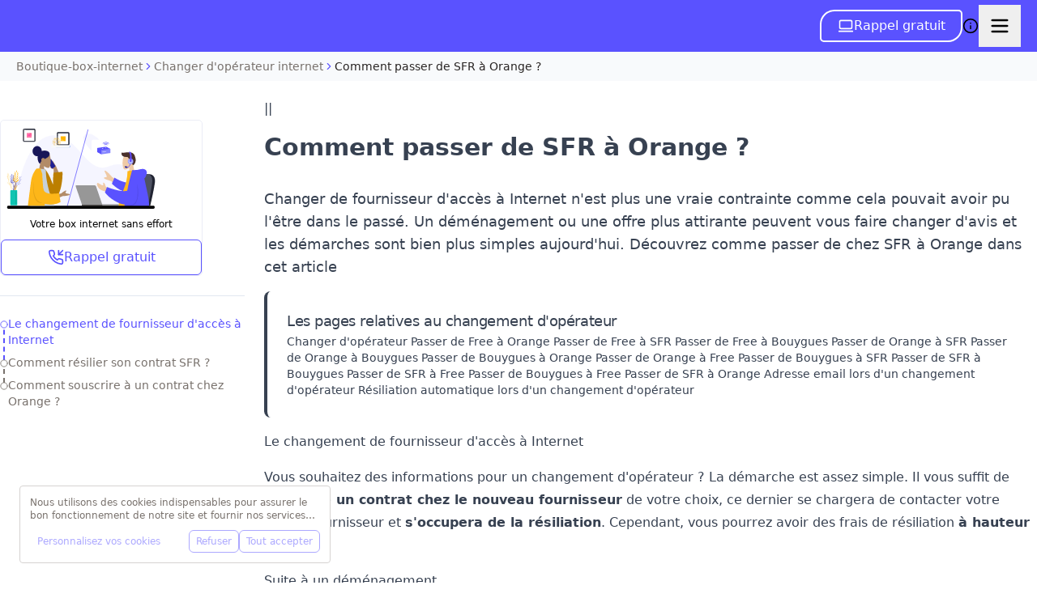

--- FILE ---
content_type: application/javascript; charset=utf-8
request_url: https://www.boutique-box-internet.fr/_next/static/chunks/vendor-05982bfe-9ee2dade7ef6d446.js?dpl=dpl_48TCMfA7gj3XFpGTJ4VnBeHQgACJ
body_size: 3088
content:
try{!function(){var e="undefined"!=typeof window?window:"undefined"!=typeof global?global:"undefined"!=typeof globalThis?globalThis:"undefined"!=typeof self?self:{},t=(new e.Error).stack;t&&(e._sentryDebugIds=e._sentryDebugIds||{},e._sentryDebugIds[t]="74112550-8fd4-4634-9939-f4b537896b89",e._sentryDebugIdIdentifier="sentry-dbid-74112550-8fd4-4634-9939-f4b537896b89")}()}catch(e){}"use strict";(self.webpackChunk_N_E=self.webpackChunk_N_E||[]).push([[4883],{62:(e,t,n)=>{n.d(t,{l:()=>i});let i=(e,t,n={})=>{try{if(PerformanceObserver.supportedEntryTypes.includes(e)){let i=new PerformanceObserver(e=>{Promise.resolve().then(()=>{t(e.getEntries())})});return i.observe({type:e,buffered:!0,...n}),i}}catch{}}},3442:(e,t,n)=>{n.d(t,{R:()=>i});let i=(e,t,n,i)=>{let r,s;return a=>{t.value>=0&&(a||i)&&((s=t.value-(r??0))||void 0===r)&&(r=t.value,t.delta=s,t.rating=((e,t)=>e>t[1]?"poor":e>t[0]?"needs-improvement":"good")(t.value,n),e(t))}}},3599:(e,t,n)=>{let i;n.d(t,{r:()=>y});var r=n(3442),s=n(70212),a=n(37314),o=n(41013),l=n(38644);let d=0,c=1/0,h=0,p=e=>{e.forEach(e=>{e.interactionId&&(c=Math.min(c,e.interactionId),d=(h=Math.max(h,e.interactionId))?(h-c)/7+1:0)})},u=()=>i?d:performance.interactionCount||0,g=0;class f{constructor(){f.prototype.__init.call(this),f.prototype.__init2.call(this)}__init(){this._longestInteractionList=[]}__init2(){this._longestInteractionMap=new Map}_resetInteractions(){g=u(),this._longestInteractionList.length=0,this._longestInteractionMap.clear()}_estimateP98LongestInteraction(){let e=Math.min(this._longestInteractionList.length-1,Math.floor((u()-g)/50));return this._longestInteractionList[e]}_processEntry(e){if(this._onBeforeProcessingEntry?.(e),!(e.interactionId||"first-input"===e.entryType))return;let t=this._longestInteractionList.at(-1),n=this._longestInteractionMap.get(e.interactionId);if(n||this._longestInteractionList.length<10||e.duration>t._latency){if(n?e.duration>n._latency?(n.entries=[e],n._latency=e.duration):e.duration===n._latency&&e.startTime===n.entries[0].startTime&&n.entries.push(e):(n={id:e.interactionId,entries:[e],_latency:e.duration},this._longestInteractionMap.set(n.id,n),this._longestInteractionList.push(n)),this._longestInteractionList.sort((e,t)=>t._latency-e._latency),this._longestInteractionList.length>10)for(let e of this._longestInteractionList.splice(10))this._longestInteractionMap.delete(e.id);this._onAfterProcessingINPCandidate?.(n)}}}var _=n(6595),v=n(7595);let m=[200,500],y=(e,t={})=>{if(!(globalThis.PerformanceEventTiming&&"interactionId"in PerformanceEventTiming.prototype))return;let n=(0,s.N)();(0,_.I)(()=>{let s;"interactionCount"in performance||i||(i=(0,l.l)("event",p,{type:"event",buffered:!0,durationThreshold:0}));let d=(0,a.X)("INP"),c=(0,o.C)(t,f),h=e=>{(0,v.k)(()=>{for(let t of e)c._processEntry(t);let t=c._estimateP98LongestInteraction();t&&t._latency!==d.value&&(d.value=t._latency,d.entries=t.entries,s())})},u=(0,l.l)("event",h,{durationThreshold:t.durationThreshold??40});s=(0,r.R)(e,d,m,t.reportAllChanges),u&&(u.observe({type:"first-input",buffered:!0}),n.onHidden(()=>{h(u.takeRecords()),s(!0)}))})}},6595:(e,t,n)=>{n.d(t,{I:()=>r});var i=n(46636);let r=e=>{i.j.document?.prerendering?addEventListener("prerenderingchange",()=>e(),!0):e()}},6764:(e,t,n)=>{n.d(t,{J:()=>i});let i=e=>{let t=!1;return()=>{t||(e(),t=!0)}}},7595:(e,t,n)=>{n.d(t,{k:()=>o});var i=n(46636),r=n(36116),s=n(21489),a=n(6764);let o=e=>{let t=i.j.requestIdleCallback||i.j.setTimeout;i.j.document?.visibilityState==="hidden"?e():(e=(0,a.J)(e),(0,r.d)("visibilitychange",e,{once:!0,capture:!0}),t(()=>{e(),(0,r.Q)("visibilitychange",e,{capture:!0})}),(0,s.Q)(e))}},11713:(e,t,n)=>{n.d(t,{I:()=>r});var i=n(49974);let r=e=>{i.j.document?.prerendering?addEventListener("prerenderingchange",()=>e(),!0):e()}},12998:(e,t,n)=>{n.d(t,{X:()=>a});var i=n(49974),r=n(43258),s=n(72964);let a=(e,t=-1)=>{let n=(0,s.z)(),a="navigate";return n&&(i.j.document?.prerendering||(0,r.b)()>0?a="prerender":i.j.document?.wasDiscarded?a="restore":n.type&&(a=n.type.replace(/_/g,"-"))),{name:e,value:t,rating:"good",delta:0,entries:[],id:`v5-${Date.now()}-${Math.floor(Math.random()*(9e12-1))+1e12}`,navigationType:a}}},17171:(e,t,n)=>{n.d(t,{I:()=>f});var i=n(46636),r=n(3442),s=n(70212),a=n(37314),o=n(41013);class l{constructor(){l.prototype.__init.call(this),l.prototype.__init2.call(this)}__init(){this._sessionValue=0}__init2(){this._sessionEntries=[]}_processEntry(e){if(e.hadRecentInput)return;let t=this._sessionEntries[0],n=this._sessionEntries[this._sessionEntries.length-1];this._sessionValue&&t&&n&&e.startTime-n.startTime<1e3&&e.startTime-t.startTime<5e3?(this._sessionValue+=e.value,this._sessionEntries.push(e)):(this._sessionValue=e.value,this._sessionEntries=[e]),this._onAfterProcessingUnexpectedShift?.(e)}}var d=n(38644),c=n(6764),h=n(74924),p=n(6595);let u=[1800,3e3],g=[.1,.25],f=(e,t={})=>{((e,t={})=>{(0,p.I)(()=>{let n,i=(0,s.N)(),o=(0,a.X)("FCP"),l=(0,d.l)("paint",e=>{for(let t of e)"first-contentful-paint"===t.name&&(l.disconnect(),t.startTime<i.firstHiddenTime&&(o.value=Math.max(t.startTime-(0,h.b)(),0),o.entries.push(t),n(!0)))});l&&(n=(0,r.R)(e,o,u,t.reportAllChanges))})})((0,c.J)(()=>{let n,c=(0,a.X)("CLS",0),h=(0,s.N)(),p=(0,o.C)(t,l),u=e=>{for(let t of e)p._processEntry(t);p._sessionValue>c.value&&(c.value=p._sessionValue,c.entries=p._sessionEntries,n())},f=(0,d.l)("layout-shift",u);f&&(n=(0,r.R)(e,c,g,t.reportAllChanges),h.onHidden(()=>{u(f.takeRecords()),n(!0)}),i.j?.setTimeout?.(n))}))}},21265:(e,t,n)=>{n.d(t,{k:()=>o});var i=n(49974),r=n(61126),s=n(79587),a=n(51486);let o=e=>{let t=i.j.requestIdleCallback||i.j.setTimeout;i.j.document?.visibilityState==="hidden"?e():(e=(0,a.J)(e),(0,r.d)("visibilitychange",e,{once:!0,capture:!0}),t(()=>{e(),(0,r.Q)("visibilitychange",e,{capture:!0})}),(0,s.Q)(e))}},21489:(e,t,n)=>{n.d(t,{Q:()=>s});var i=n(46636),r=n(36116);let s=e=>{let t=t=>{("pagehide"===t.type||i.j.document?.visibilityState==="hidden")&&e(t)};(0,r.d)("visibilitychange",t,!0),(0,r.d)("pagehide",t,!0)}},22386:(e,t,n)=>{n.d(t,{N:()=>d});var i=n(49974),r=n(43258),s=n(61126);let a=-1,o=new Set,l=e=>{if(("pagehide"===e.type||i.j.document?.visibilityState==="hidden")&&a>-1){if("visibilitychange"===e.type||"pagehide"===e.type)for(let e of o)e();isFinite(a)||(a="visibilitychange"===e.type?e.timeStamp:0,(0,s.Q)("prerenderingchange",l,!0))}},d=()=>{if(i.j.document&&a<0){let e=(0,r.b)();a=(i.j.document.prerendering?void 0:globalThis.performance.getEntriesByType("visibility-state").filter(t=>"hidden"===t.name&&t.startTime>e)[0]?.startTime)??(i.j.document?.visibilityState!=="hidden"||i.j.document?.prerendering?1/0:0),(0,s.d)("visibilitychange",l,!0),(0,s.d)("pagehide",l,!0),(0,s.d)("prerenderingchange",l,!0)}return{get firstHiddenTime(){return a},onHidden(e){o.add(e)}}}},23414:(e,t,n)=>{n.d(t,{f:()=>f});var i=n(26264),r=n(43258),s=n(22386),a=n(61126),o=n(12998),l=n(46819);class d{_processEntry(e){this._onBeforeProcessingEntry?.(e)}}var c=n(62),h=n(51486),p=n(11713),u=n(21265);let g=[2500,4e3],f=(e,t={})=>{(0,p.I)(()=>{let n,p=(0,s.N)(),f=(0,o.X)("LCP"),_=(0,l.C)(t,d),v=e=>{for(let i of(t.reportAllChanges||(e=e.slice(-1)),e))_._processEntry(i),i.startTime<p.firstHiddenTime&&(f.value=Math.max(i.startTime-(0,r.b)(),0),f.entries=[i],n())},m=(0,c.l)("largest-contentful-paint",v);if(m){n=(0,i.R)(e,f,g,t.reportAllChanges);let r=(0,h.J)(()=>{v(m.takeRecords()),m.disconnect(),n(!0)}),s=e=>{e.isTrusted&&((0,u.k)(r),(0,a.Q)(e.type,s,{capture:!0}))};for(let e of["keydown","click","visibilitychange"])(0,a.d)(e,s,{capture:!0})}})}},26264:(e,t,n)=>{n.d(t,{R:()=>i});let i=(e,t,n,i)=>{let r,s;return a=>{t.value>=0&&(a||i)&&((s=t.value-(r??0))||void 0===r)&&(r=t.value,t.delta=s,t.rating=((e,t)=>e>t[1]?"poor":e>t[0]?"needs-improvement":"good")(t.value,n),e(t))}}},36116:(e,t,n)=>{n.d(t,{Q:()=>s,d:()=>r});var i=n(46636);function r(e,t,n){i.j.document&&i.j.addEventListener(e,t,n)}function s(e,t,n){i.j.document&&i.j.removeEventListener(e,t,n)}},37314:(e,t,n)=>{n.d(t,{X:()=>a});var i=n(46636),r=n(74924),s=n(81382);let a=(e,t=-1)=>{let n=(0,s.z)(),a="navigate";return n&&(i.j.document?.prerendering||(0,r.b)()>0?a="prerender":i.j.document?.wasDiscarded?a="restore":n.type&&(a=n.type.replace(/_/g,"-"))),{name:e,value:t,rating:"good",delta:0,entries:[],id:`v5-${Date.now()}-${Math.floor(Math.random()*(9e12-1))+1e12}`,navigationType:a}}},38644:(e,t,n)=>{n.d(t,{l:()=>i});let i=(e,t,n={})=>{try{if(PerformanceObserver.supportedEntryTypes.includes(e)){let i=new PerformanceObserver(e=>{Promise.resolve().then(()=>{t(e.getEntries())})});return i.observe({type:e,buffered:!0,...n}),i}}catch{}}},41013:(e,t,n)=>{n.d(t,{C:()=>r});let i=new WeakMap;function r(e,t){return i.get(e)||i.set(e,new t),i.get(e)}},42669:(e,t,n)=>{n.d(t,{I:()=>f});var i=n(49974),r=n(26264),s=n(22386),a=n(12998),o=n(46819);class l{constructor(){l.prototype.__init.call(this),l.prototype.__init2.call(this)}__init(){this._sessionValue=0}__init2(){this._sessionEntries=[]}_processEntry(e){if(e.hadRecentInput)return;let t=this._sessionEntries[0],n=this._sessionEntries[this._sessionEntries.length-1];this._sessionValue&&t&&n&&e.startTime-n.startTime<1e3&&e.startTime-t.startTime<5e3?(this._sessionValue+=e.value,this._sessionEntries.push(e)):(this._sessionValue=e.value,this._sessionEntries=[e]),this._onAfterProcessingUnexpectedShift?.(e)}}var d=n(62),c=n(51486),h=n(43258),p=n(11713);let u=[1800,3e3],g=[.1,.25],f=(e,t={})=>{((e,t={})=>{(0,p.I)(()=>{let n,i=(0,s.N)(),o=(0,a.X)("FCP"),l=(0,d.l)("paint",e=>{for(let t of e)"first-contentful-paint"===t.name&&(l.disconnect(),t.startTime<i.firstHiddenTime&&(o.value=Math.max(t.startTime-(0,h.b)(),0),o.entries.push(t),n(!0)))});l&&(n=(0,r.R)(e,o,u,t.reportAllChanges))})})((0,c.J)(()=>{let n,c=(0,a.X)("CLS",0),h=(0,s.N)(),p=(0,o.C)(t,l),u=e=>{for(let t of e)p._processEntry(t);p._sessionValue>c.value&&(c.value=p._sessionValue,c.entries=p._sessionEntries,n())},f=(0,d.l)("layout-shift",u);f&&(n=(0,r.R)(e,c,g,t.reportAllChanges),h.onHidden(()=>{u(f.takeRecords()),n(!0)}),i.j?.setTimeout?.(n))}))}},43258:(e,t,n)=>{n.d(t,{b:()=>r});var i=n(72964);let r=()=>{let e=(0,i.z)();return e?.activationStart??0}},46819:(e,t,n)=>{n.d(t,{C:()=>r});let i=new WeakMap;function r(e,t){return i.get(e)||i.set(e,new t),i.get(e)}},51486:(e,t,n)=>{n.d(t,{J:()=>i});let i=e=>{let t=!1;return()=>{t||(e(),t=!0)}}},53359:(e,t,n)=>{n.d(t,{f:()=>f});var i=n(3442),r=n(74924),s=n(70212),a=n(36116),o=n(37314),l=n(41013);class d{_processEntry(e){this._onBeforeProcessingEntry?.(e)}}var c=n(38644),h=n(6764),p=n(6595),u=n(7595);let g=[2500,4e3],f=(e,t={})=>{(0,p.I)(()=>{let n,p=(0,s.N)(),f=(0,o.X)("LCP"),_=(0,l.C)(t,d),v=e=>{for(let i of(t.reportAllChanges||(e=e.slice(-1)),e))_._processEntry(i),i.startTime<p.firstHiddenTime&&(f.value=Math.max(i.startTime-(0,r.b)(),0),f.entries=[i],n())},m=(0,c.l)("largest-contentful-paint",v);if(m){n=(0,i.R)(e,f,g,t.reportAllChanges);let r=(0,h.J)(()=>{v(m.takeRecords()),m.disconnect(),n(!0)}),s=e=>{e.isTrusted&&((0,u.k)(r),(0,a.Q)(e.type,s,{capture:!0}))};for(let e of["keydown","click","visibilitychange"])(0,a.d)(e,s,{capture:!0})}})}},61126:(e,t,n)=>{n.d(t,{Q:()=>s,d:()=>r});var i=n(49974);function r(e,t,n){i.j.document&&i.j.addEventListener(e,t,n)}function s(e,t,n){i.j.document&&i.j.removeEventListener(e,t,n)}},70212:(e,t,n)=>{n.d(t,{N:()=>d});var i=n(46636),r=n(74924),s=n(36116);let a=-1,o=new Set,l=e=>{if(("pagehide"===e.type||i.j.document?.visibilityState==="hidden")&&a>-1){if("visibilitychange"===e.type||"pagehide"===e.type)for(let e of o)e();isFinite(a)||(a="visibilitychange"===e.type?e.timeStamp:0,(0,s.Q)("prerenderingchange",l,!0))}},d=()=>{if(i.j.document&&a<0){let e=(0,r.b)();a=(i.j.document.prerendering?void 0:globalThis.performance.getEntriesByType("visibility-state").filter(t=>"hidden"===t.name&&t.startTime>e)[0]?.startTime)??(i.j.document?.visibilityState!=="hidden"||i.j.document?.prerendering?1/0:0),(0,s.d)("visibilitychange",l,!0),(0,s.d)("pagehide",l,!0),(0,s.d)("prerenderingchange",l,!0)}return{get firstHiddenTime(){return a},onHidden(e){o.add(e)}}}},72763:(e,t,n)=>{n.d(t,{C:()=>h});var i=n(49974),r=n(26264),s=n(43258),a=n(72964),o=n(12998),l=n(11713);let d=[800,1800],c=e=>{i.j.document?.prerendering?(0,l.I)(()=>c(e)):i.j.document?.readyState!=="complete"?addEventListener("load",()=>c(e),!0):setTimeout(e)},h=(e,t={})=>{let n=(0,o.X)("TTFB"),i=(0,r.R)(e,n,d,t.reportAllChanges);c(()=>{let e=(0,a.z)();e&&(n.value=Math.max(e.responseStart-(0,s.b)(),0),n.entries=[e],i(!0))})}},72964:(e,t,n)=>{n.d(t,{z:()=>r});var i=n(49974);let r=(e=!0)=>{let t=i.j.performance?.getEntriesByType?.("navigation")[0];if(!e||t&&t.responseStart>0&&t.responseStart<performance.now())return t}},74924:(e,t,n)=>{n.d(t,{b:()=>r});var i=n(81382);let r=()=>{let e=(0,i.z)();return e?.activationStart??0}},79587:(e,t,n)=>{n.d(t,{Q:()=>s});var i=n(49974),r=n(61126);let s=e=>{let t=t=>{("pagehide"===t.type||i.j.document?.visibilityState==="hidden")&&e(t)};(0,r.d)("visibilitychange",t,!0),(0,r.d)("pagehide",t,!0)}},81382:(e,t,n)=>{n.d(t,{z:()=>r});var i=n(46636);let r=(e=!0)=>{let t=i.j.performance?.getEntriesByType?.("navigation")[0];if(!e||t&&t.responseStart>0&&t.responseStart<performance.now())return t}},94557:(e,t,n)=>{n.d(t,{C:()=>h});var i=n(46636),r=n(3442),s=n(74924),a=n(81382),o=n(37314),l=n(6595);let d=[800,1800],c=e=>{i.j.document?.prerendering?(0,l.I)(()=>c(e)):i.j.document?.readyState!=="complete"?addEventListener("load",()=>c(e),!0):setTimeout(e)},h=(e,t={})=>{let n=(0,o.X)("TTFB"),i=(0,r.R)(e,n,d,t.reportAllChanges);c(()=>{let e=(0,a.z)();e&&(n.value=Math.max(e.responseStart-(0,s.b)(),0),n.entries=[e],i(!0))})}},96273:(e,t,n)=>{let i;n.d(t,{r:()=>y});var r=n(26264),s=n(22386),a=n(12998),o=n(46819),l=n(62);let d=0,c=1/0,h=0,p=e=>{e.forEach(e=>{e.interactionId&&(c=Math.min(c,e.interactionId),d=(h=Math.max(h,e.interactionId))?(h-c)/7+1:0)})},u=()=>i?d:performance.interactionCount||0,g=0;class f{constructor(){f.prototype.__init.call(this),f.prototype.__init2.call(this)}__init(){this._longestInteractionList=[]}__init2(){this._longestInteractionMap=new Map}_resetInteractions(){g=u(),this._longestInteractionList.length=0,this._longestInteractionMap.clear()}_estimateP98LongestInteraction(){let e=Math.min(this._longestInteractionList.length-1,Math.floor((u()-g)/50));return this._longestInteractionList[e]}_processEntry(e){if(this._onBeforeProcessingEntry?.(e),!(e.interactionId||"first-input"===e.entryType))return;let t=this._longestInteractionList.at(-1),n=this._longestInteractionMap.get(e.interactionId);if(n||this._longestInteractionList.length<10||e.duration>t._latency){if(n?e.duration>n._latency?(n.entries=[e],n._latency=e.duration):e.duration===n._latency&&e.startTime===n.entries[0].startTime&&n.entries.push(e):(n={id:e.interactionId,entries:[e],_latency:e.duration},this._longestInteractionMap.set(n.id,n),this._longestInteractionList.push(n)),this._longestInteractionList.sort((e,t)=>t._latency-e._latency),this._longestInteractionList.length>10)for(let e of this._longestInteractionList.splice(10))this._longestInteractionMap.delete(e.id);this._onAfterProcessingINPCandidate?.(n)}}}var _=n(11713),v=n(21265);let m=[200,500],y=(e,t={})=>{if(!(globalThis.PerformanceEventTiming&&"interactionId"in PerformanceEventTiming.prototype))return;let n=(0,s.N)();(0,_.I)(()=>{let s;"interactionCount"in performance||i||(i=(0,l.l)("event",p,{type:"event",buffered:!0,durationThreshold:0}));let d=(0,a.X)("INP"),c=(0,o.C)(t,f),h=e=>{(0,v.k)(()=>{for(let t of e)c._processEntry(t);let t=c._estimateP98LongestInteraction();t&&t._latency!==d.value&&(d.value=t._latency,d.entries=t.entries,s())})},u=(0,l.l)("event",h,{durationThreshold:t.durationThreshold??40});s=(0,r.R)(e,d,m,t.reportAllChanges),u&&(u.observe({type:"first-input",buffered:!0}),n.onHidden(()=>{h(u.takeRecords()),s(!0)}))})}}}]);

--- FILE ---
content_type: application/javascript; charset=utf-8
request_url: https://www.boutique-box-internet.fr/_next/static/chunks/vendor-47605747-7af5d1a5ddd032a0.js?dpl=dpl_48TCMfA7gj3XFpGTJ4VnBeHQgACJ
body_size: 1464
content:
try{!function(){var e="undefined"!=typeof window?window:"undefined"!=typeof global?global:"undefined"!=typeof globalThis?globalThis:"undefined"!=typeof self?self:{},t=(new e.Error).stack;t&&(e._sentryDebugIds=e._sentryDebugIds||{},e._sentryDebugIds[t]="5ca5221f-22d7-4dc9-bcd9-8f50833d67d7",e._sentryDebugIdIdentifier="sentry-dbid-5ca5221f-22d7-4dc9-bcd9-8f50833d67d7")}()}catch(e){}"use strict";(self.webpackChunk_N_E=self.webpackChunk_N_E||[]).push([[5664],{4420:(e,t,r)=>{r.d(t,{v5:()=>l});var a=r(30020),n=r(69537),s=r(8171),i=r(1037),o=r(73914),d=r(20200),p=r(16752),f=r(91742),g=r(70306),c=r(20399),u=r(37447);function l(e,t,r,p,l){if(!e.fetchData)return;let{method:y,url:b}=e.fetchData,m=(0,d.f)()&&t(b);if(e.endTimestamp&&m){let t=e.fetchData.__span;if(!t)return;let r=p[t];r&&(function(e,t){if(t.response){(0,i.N8)(e,t.response.status);let r=t.response?.headers?.get("content-length");if(r){let t=parseInt(r);t>0&&e.setAttribute("http.response_content_length",t)}}else t.error&&e.setStatus({code:i.TJ,message:"internal_error"});e.end()}(r,e),function(e,t,r){let a="object"==typeof r&&null!==r?r.onRequestSpanEnd:void 0;a?.(e,{headers:t.response?.headers,error:t.error})}(r,e,l),delete p[t]);return}let{spanOrigin:v="auto.http.browser",propagateTraceparent:_=!1}="object"==typeof l?l:{spanOrigin:l},k=!!(0,s.Bk)(),D=m&&k?(0,g.Uk)(function(e,t,r){let a=(0,u.kg)(e);return{name:a?`${t} ${(0,u.CH)(a)}`:t,attributes:function(e,t,r,a){let s={url:e,type:"fetch","http.method":r,[n.JD]:a,[n.uT]:"http.client"};return t&&((0,u.nt)(t)||(s["http.url"]=t.href,s["server.address"]=t.host),t.search&&(s["http.query"]=t.search),t.hash&&(s["http.fragment"]=t.hash)),s}(e,a,t,r)}}(b,y,v)):new f.w;if(e.fetchData.__span=D.spanContext().spanId,p[D.spanContext().spanId]=D,r(e.fetchData.url)){let t=e.args[0],r=e.args[1]||{},a=function(e,t,r,a){var n;let s=(0,c.i)({span:r,propagateTraceparent:a}),i=s["sentry-trace"],d=s.baggage,p=s.traceparent;if(!i)return;let f=t.headers||((0,o.ks)(e)?e.headers:void 0);if(!f)return{...s};if(n=f,"undefined"!=typeof Headers&&(0,o.tH)(n,Headers)){let e=new Headers(f);if(e.get("sentry-trace")||e.set("sentry-trace",i),a&&p&&!e.get("traceparent")&&e.set("traceparent",p),d){let t=e.get("baggage");t?h(t)||e.set("baggage",`${t},${d}`):e.set("baggage",d)}return e}if(Array.isArray(f)){let e=[...f];f.find(e=>"sentry-trace"===e[0])||e.push(["sentry-trace",i]),a&&p&&!f.find(e=>"traceparent"===e[0])&&e.push(["traceparent",p]);let t=f.find(e=>"baggage"===e[0]&&h(e[1]));return d&&!t&&e.push(["baggage",d]),e}{let e="sentry-trace"in f?f["sentry-trace"]:void 0,t="traceparent"in f?f.traceparent:void 0,r="baggage"in f?f.baggage:void 0,n=r?Array.isArray(r)?[...r]:[r]:[],s=r&&(Array.isArray(r)?r.find(e=>h(e)):h(r));d&&!s&&n.push(d);let o={...f,"sentry-trace":e??i,baggage:n.length>0?n.join(","):void 0};return a&&p&&!t&&(o.traceparent=p),o}}(t,r,(0,d.f)()&&k?D:void 0,_);a&&(e.args[1]=r,r.headers=a)}let T=(0,a.KU)();if(T){let t={input:e.args,response:e.response,startTimestamp:e.startTimestamp,endTimestamp:e.endTimestamp};T.emit("beforeOutgoingRequestSpan",D,t)}return D}function h(e){return e.split(",").some(e=>e.trim().startsWith(p.sv))}},58615:(e,t,r)=>{r.d(t,{q:()=>n});var a=r(30020);function n(e,t={},r=(0,a.o5)()){let{message:s,name:i,email:o,url:d,source:p,associatedEventId:f,tags:g}=e,c={contexts:{feedback:{contact_email:o,name:i,message:s,url:d,source:p,associated_event_id:f}},type:"feedback",level:"info",tags:g},u=r?.getClient()||(0,a.KU)();return u&&u.emit("beforeSendFeedback",c,t),r.captureEvent(c,t)}},81998:(e,t,r)=>{r.d(t,{v5:()=>l});var a=r(92062),n=r(65507),s=r(21705),i=r(93915),o=r(66120),d=r(11010),p=r(63202),f=r(96700),g=r(85195),c=r(88369),u=r(72837);function l(e,t,r,p,l){if(!e.fetchData)return;let{method:y,url:b}=e.fetchData,m=(0,d.f)()&&t(b);if(e.endTimestamp&&m){let t=e.fetchData.__span;if(!t)return;let r=p[t];r&&(function(e,t){if(t.response){(0,i.N8)(e,t.response.status);let r=t.response?.headers?.get("content-length");if(r){let t=parseInt(r);t>0&&e.setAttribute("http.response_content_length",t)}}else t.error&&e.setStatus({code:i.TJ,message:"internal_error"});e.end()}(r,e),function(e,t,r){let a="object"==typeof r&&null!==r?r.onRequestSpanEnd:void 0;a?.(e,{headers:t.response?.headers,error:t.error})}(r,e,l),delete p[t]);return}let{spanOrigin:v="auto.http.browser",propagateTraceparent:_=!1}="object"==typeof l?l:{spanOrigin:l},k=!!(0,s.Bk)(),D=m&&k?(0,g.Uk)(function(e,t,r){let a=(0,u.kg)(e);return{name:a?`${t} ${(0,u.CH)(a)}`:t,attributes:function(e,t,r,a){let s={url:e,type:"fetch","http.method":r,[n.JD]:a,[n.uT]:"http.client"};return t&&((0,u.nt)(t)||(s["http.url"]=t.href,s["server.address"]=t.host),t.search&&(s["http.query"]=t.search),t.hash&&(s["http.fragment"]=t.hash)),s}(e,a,t,r)}}(b,y,v)):new f.w;if(e.fetchData.__span=D.spanContext().spanId,p[D.spanContext().spanId]=D,r(e.fetchData.url)){let t=e.args[0],r=e.args[1]||{},a=function(e,t,r,a){var n;let s=(0,c.i)({span:r,propagateTraceparent:a}),i=s["sentry-trace"],d=s.baggage,p=s.traceparent;if(!i)return;let f=t.headers||((0,o.ks)(e)?e.headers:void 0);if(!f)return{...s};if(n=f,"undefined"!=typeof Headers&&(0,o.tH)(n,Headers)){let e=new Headers(f);if(e.get("sentry-trace")||e.set("sentry-trace",i),a&&p&&!e.get("traceparent")&&e.set("traceparent",p),d){let t=e.get("baggage");t?h(t)||e.set("baggage",`${t},${d}`):e.set("baggage",d)}return e}if(Array.isArray(f)){let e=[...f];f.find(e=>"sentry-trace"===e[0])||e.push(["sentry-trace",i]),a&&p&&!f.find(e=>"traceparent"===e[0])&&e.push(["traceparent",p]);let t=f.find(e=>"baggage"===e[0]&&h(e[1]));return d&&!t&&e.push(["baggage",d]),e}{let e="sentry-trace"in f?f["sentry-trace"]:void 0,t="traceparent"in f?f.traceparent:void 0,r="baggage"in f?f.baggage:void 0,n=r?Array.isArray(r)?[...r]:[r]:[],s=r&&(Array.isArray(r)?r.find(e=>h(e)):h(r));d&&!s&&n.push(d);let o={...f,"sentry-trace":e??i,baggage:n.length>0?n.join(","):void 0};return a&&p&&!t&&(o.traceparent=p),o}}(t,r,(0,d.f)()&&k?D:void 0,_);a&&(e.args[1]=r,r.headers=a)}let T=(0,a.KU)();if(T){let t={input:e.args,response:e.response,startTimestamp:e.startTimestamp,endTimestamp:e.endTimestamp};T.emit("beforeOutgoingRequestSpan",D,t)}return D}function h(e){return e.split(",").some(e=>e.trim().startsWith(p.sv))}}}]);

--- FILE ---
content_type: application/javascript; charset=utf-8
request_url: https://www.boutique-box-internet.fr/_next/static/chunks/heavy-deps-d929e15b-c9de36d4f64c3e21.js?dpl=dpl_48TCMfA7gj3XFpGTJ4VnBeHQgACJ
body_size: 13354
content:
try{!function(){var t="undefined"!=typeof window?window:"undefined"!=typeof global?global:"undefined"!=typeof globalThis?globalThis:"undefined"!=typeof self?self:{},e=(new t.Error).stack;e&&(t._sentryDebugIds=t._sentryDebugIds||{},t._sentryDebugIds[e]="5284e1a4-05ae-4616-bcd6-307b3513e6a2",t._sentryDebugIdIdentifier="sentry-dbid-5284e1a4-05ae-4616-bcd6-307b3513e6a2")}()}catch(t){}"use strict";(self.webpackChunk_N_E=self.webpackChunk_N_E||[]).push([[5481],{3084:(t,e,i)=>{i.d(e,{Z:()=>x});var o=i(54568),s=i(7620),r=i(95971),n=i(44940),a=i(39070),l=i(30381),h=i(56964),u=i(46898),d=i(34004);let c=Symbol.for("motionComponentSymbol");var p=i(29097),m=i(42015),f=i(85176),y=i(69982),g=i(50280),v=i(31943);function x(t){var e,i;let{preloadedFeatures:x,createVisualElement:T,useRender:P,useVisualState:w,Component:D}=t;function S(t,e){var i;let c,x={...(0,s.useContext)(a.Q),...t,layoutId:function(t){let{layoutId:e}=t,i=(0,s.useContext)(r.L).id;return i&&void 0!==e?i+"-"+e:e}(t)},{isStatic:S}=x,j=(0,h.z)(t),R=w(t,S);if(!S&&u.B){(0,s.useContext)(n.Y).strict;let t=function(t){let{drag:e,layout:i}=d.B;if(!e&&!i)return{};let o={...e,...i};return{MeasureLayout:(null==e?void 0:e.isEnabled(t))||(null==i?void 0:i.isEnabled(t))?o.MeasureLayout:void 0,ProjectionNode:o.ProjectionNode}}(x);c=t.MeasureLayout,j.visualElement=function(t,e,i,o,r){var h,u;let{visualElement:d}=(0,s.useContext)(l.A),c=(0,s.useContext)(n.Y),x=(0,s.useContext)(m.t),T=(0,s.useContext)(a.Q).reducedMotion,P=(0,s.useRef)(null);o=o||c.renderer,!P.current&&o&&(P.current=o(t,{visualState:e,parent:d,props:i,presenceContext:x,blockInitialAnimation:!!x&&!1===x.initial,reducedMotionConfig:T}));let w=P.current,D=(0,s.useContext)(v.N);w&&!w.projection&&r&&("html"===w.type||"svg"===w.type)&&function(t,e,i,o){let{layoutId:s,layout:r,drag:n,dragConstraints:a,layoutScroll:l,layoutRoot:h}=e;t.projection=new i(t.latestValues,e["data-framer-portal-id"]?void 0:function t(e){if(e)return!1!==e.options.allowProjection?e.projection:t(e.parent)}(t.parent)),t.projection.setOptions({layoutId:s,layout:r,alwaysMeasureLayout:!!n||a&&(0,p.X)(a),visualElement:t,animationType:"string"==typeof r?r:"both",initialPromotionConfig:o,layoutScroll:l,layoutRoot:h})}(P.current,i,r,D);let S=(0,s.useRef)(!1);(0,s.useInsertionEffect)(()=>{w&&S.current&&w.update(i,x)});let j=i[y.n],R=(0,s.useRef)(!!j&&!(null==(h=window.MotionHandoffIsComplete)?void 0:h.call(window,j))&&(null==(u=window.MotionHasOptimisedAnimation)?void 0:u.call(window,j)));return(0,f.E)(()=>{w&&(S.current=!0,window.MotionIsMounted=!0,w.updateFeatures(),g.k.render(w.render),R.current&&w.animationState&&w.animationState.animateChanges())}),(0,s.useEffect)(()=>{w&&(!R.current&&w.animationState&&w.animationState.animateChanges(),R.current&&(queueMicrotask(()=>{var t;null==(t=window.MotionHandoffMarkAsComplete)||t.call(window,j)}),R.current=!1))}),w}(D,R,x,T,t.ProjectionNode)}return(0,o.jsxs)(l.A.Provider,{value:j,children:[c&&j.visualElement?(0,o.jsx)(c,{visualElement:j.visualElement,...x}):null,P(D,t,(i=j.visualElement,(0,s.useCallback)(t=>{t&&R.onMount&&R.onMount(t),i&&(t?i.mount(t):i.unmount()),e&&("function"==typeof e?e(t):(0,p.X)(e)&&(e.current=t))},[i])),R,S,j.visualElement)]})}x&&function(t){for(let e in t)d.B[e]={...d.B[e],...t[e]}}(x),S.displayName="motion.".concat("string"==typeof D?D:"create(".concat(null!=(i=null!=(e=D.displayName)?e:D.name)?i:"",")"));let j=(0,s.forwardRef)(S);return j[c]=D,j}},14731:(t,e,i)=>{i.d(e,{L:()=>n,m:()=>r});var o=i(42250),s=i(59925);function r(t,e){return(0,o.FY)((0,o.bS)(t.getBoundingClientRect(),e))}function n(t,e,i){let o=r(t,i),{scroll:n}=e;return n&&((0,s.Ql)(o.x,n.offset.x),(0,s.Ql)(o.y,n.offset.y)),o}},15176:(t,e,i)=>{i.d(e,{S:()=>s});let o=new Set(["animate","exit","variants","initial","style","values","variants","transition","transformTemplate","custom","inherit","onBeforeLayoutMeasure","onAnimationStart","onAnimationComplete","onUpdate","onDragStart","onDrag","onDragEnd","onMeasureDragConstraints","onDirectionLock","onDragTransitionEnd","_dragX","_dragY","onHoverStart","onHoverEnd","onViewportEnter","onViewportLeave","globalTapTarget","ignoreStrict","viewport"]);function s(t){return t.startsWith("while")||t.startsWith("drag")&&"draggable"!==t||t.startsWith("layout")||t.startsWith("onTap")||t.startsWith("onPan")||t.startsWith("onLayout")||o.has(t)}},16985:(t,e,i)=>{i.d(e,{W:()=>h});var o=i(94594),s=i(70521),r=i(33680);class n extends r.X{constructor(t){super(t),t.animationState||(t.animationState=(0,s.L)(t))}updateAnimationControlsSubscription(){let{animate:t}=this.node.getProps();(0,o.N)(t)&&(this.unmountControls=t.subscribe(this.node))}mount(){this.updateAnimationControlsSubscription()}update(){let{animate:t}=this.node.getProps(),{animate:e}=this.node.prevProps||{};t!==e&&this.updateAnimationControlsSubscription()}unmount(){var t;this.node.animationState.reset(),null==(t=this.unmountControls)||t.call(this)}}let a=0;class l extends r.X{constructor(){super(...arguments),this.id=a++}update(){if(!this.node.presenceContext)return;let{isPresent:t,onExitComplete:e}=this.node.presenceContext,{isPresent:i}=this.node.prevPresenceContext||{};if(!this.node.animationState||t===i)return;let o=this.node.animationState.setActive("exit",!t);e&&!t&&o.then(()=>e(this.id))}mount(){let{register:t}=this.node.presenceContext||{};t&&(this.unmount=t(this.id))}unmount(){}}let h={animation:{Feature:n},exit:{Feature:l}}},33680:(t,e,i)=>{i.d(e,{X:()=>o});class o{constructor(t){this.isMounted=!1,this.node=t}update(){}}},34004:(t,e,i)=>{i.d(e,{B:()=>s});let o={animation:["animate","variants","whileHover","whileTap","exit","whileInView","whileFocus","whileDrag"],exit:["exit"],drag:["drag","dragControls"],focus:["whileFocus"],hover:["whileHover","onHoverStart","onHoverEnd"],tap:["whileTap","onTap","onTapStart","onTapCancel"],pan:["onPan","onPanStart","onPanSessionStart","onPanEnd"],inView:["whileInView","onViewportEnter","onViewportLeave"],layout:["layout","layoutId"]},s={};for(let t in o)s[t]={isEnabled:e=>o[t].some(t=>!!e[t])}},42250:(t,e,i)=>{function o({top:t,left:e,right:i,bottom:o}){return{x:{min:e,max:i},y:{min:t,max:o}}}function s({x:t,y:e}){return{top:e.min,right:t.max,bottom:e.max,left:t.min}}function r(t,e){if(!e)return t;let i=e({x:t.left,y:t.top}),o=e({x:t.right,y:t.bottom});return{top:i.y,left:i.x,bottom:o.y,right:o.x}}i.d(e,{FY:()=>o,bS:()=>r,pA:()=>s})},45150:(t,e,i)=>{i.d(e,{$:()=>a});var o=i(21470),s=i(14186),r=i(70516),n=i(67285);let a={pan:{Feature:s.f},drag:{Feature:o.w,ProjectionNode:n.P,MeasureLayout:r.$}}},48476:(t,e,i)=>{i.d(e,{n:()=>p});var o=i(86520),s=i(59606),r=i(83387),n=i(33680);let a=new WeakMap,l=new WeakMap,h=t=>{let e=a.get(t.target);e&&e(t)},u=t=>{t.forEach(h)},d={some:0,all:1};class c extends n.X{constructor(){super(...arguments),this.hasEnteredView=!1,this.isInView=!1}startObserver(){this.unmount();let{viewport:t={}}=this.node.getProps(),{root:e,margin:i,amount:o="some",once:s}=t,r={root:e?e.current:void 0,rootMargin:i,threshold:"number"==typeof o?o:d[o]},n=t=>{let{isIntersecting:e}=t;if(this.isInView===e||(this.isInView=e,s&&!e&&this.hasEnteredView))return;e&&(this.hasEnteredView=!0),this.node.animationState&&this.node.animationState.setActive("whileInView",e);let{onViewportEnter:i,onViewportLeave:o}=this.node.getProps(),r=e?i:o;r&&r(t)};var h=this.node.current;let c=function({root:t,...e}){let i=t||document;l.has(i)||l.set(i,{});let o=l.get(i),s=JSON.stringify(e);return o[s]||(o[s]=new IntersectionObserver(u,{root:t,...e})),o[s]}(r);return a.set(h,n),c.observe(h),()=>{a.delete(h),c.unobserve(h)}}mount(){this.startObserver()}update(){if("undefined"==typeof IntersectionObserver)return;let{props:t,prevProps:e}=this.node;["amount","margin","root"].some(function({viewport:t={}},{viewport:e={}}={}){return i=>t[i]!==e[i]}(t,e))&&this.startObserver()}unmount(){}}let p={inView:{Feature:c},tap:{Feature:r.H},focus:{Feature:s.c},hover:{Feature:o.e}}},51086:(t,e,i)=>{i.d(e,{CQ:()=>s,HQ:()=>r,N:()=>h,jA:()=>d,vb:()=>a});var o=i(45855);function s(t){return t.max-t.min}function r(t,e,i){return Math.abs(t-e)<=i}function n(t,e,i,r=.5){t.origin=r,t.originPoint=(0,o.k)(e.min,e.max,t.origin),t.scale=s(i)/s(e),t.translate=(0,o.k)(i.min,i.max,t.origin)-t.originPoint,(t.scale>=.9999&&t.scale<=1.0001||isNaN(t.scale))&&(t.scale=1),(t.translate>=-.01&&t.translate<=.01||isNaN(t.translate))&&(t.translate=0)}function a(t,e,i,o){n(t.x,e.x,i.x,o?o.originX:void 0),n(t.y,e.y,i.y,o?o.originY:void 0)}function l(t,e,i){t.min=i.min+e.min,t.max=t.min+s(e)}function h(t,e,i){l(t.x,e.x,i.x),l(t.y,e.y,i.y)}function u(t,e,i){t.min=e.min-i.min,t.max=t.min+s(e)}function d(t,e,i){u(t.x,e.x,i.x),u(t.y,e.y,i.y)}},59925:(t,e,i)=>{i.d(e,{OU:()=>h,Ql:()=>u,Ww:()=>c,hq:()=>r,o4:()=>l});var o=i(45855),s=i(67152);function r(t,e,i){return i+e*(t-i)}function n(t,e,i,o,s){return void 0!==s&&(t=o+s*(t-o)),o+i*(t-o)+e}function a(t,e=0,i=1,o,s){t.min=n(t.min,e,i,o,s),t.max=n(t.max,e,i,o,s)}function l(t,{x:e,y:i}){a(t.x,e.translate,e.scale,e.originPoint),a(t.y,i.translate,i.scale,i.originPoint)}function h(t,e,i,o=!1){let r,n,a=i.length;if(a){e.x=e.y=1;for(let h=0;h<a;h++){n=(r=i[h]).projectionDelta;let{visualElement:a}=r.options;(!a||!a.props.style||"contents"!==a.props.style.display)&&(o&&r.options.layoutScroll&&r.scroll&&r!==r.root&&c(t,{x:-r.scroll.offset.x,y:-r.scroll.offset.y}),n&&(e.x*=n.x.scale,e.y*=n.y.scale,l(t,n)),o&&(0,s.HD)(r.latestValues)&&c(t,r.latestValues))}e.x<1.0000000000001&&e.x>.999999999999&&(e.x=1),e.y<1.0000000000001&&e.y>.999999999999&&(e.y=1)}}function u(t,e){t.min=t.min+e,t.max=t.max+e}function d(t,e,i,s,r=.5){let n=(0,o.k)(t.min,t.max,r);a(t,e,i,n,s)}function c(t,e){d(t.x,e.x,e.scaleX,e.scale,e.originX),d(t.y,e.y,e.scaleY,e.scale,e.originY)}},60865:(t,e,i)=>{i.d(e,{T:()=>d});var o=i(7620),s=i(94594),r=i(30381),n=i(42015),a=i(67527),l=i(76405),h=i(23847),u=i(87200);let d=t=>(e,i)=>{let d=(0,o.useContext)(r.A),c=(0,o.useContext)(n.t),p=()=>(function({scrapeMotionValuesFromProps:t,createRenderState:e,onUpdate:i},o,r,n){let h={latestValues:function(t,e,i,o){let r={},n=o(t,{});for(let t in n)r[t]=(0,u.u)(n[t]);let{initial:h,animate:d}=t,c=(0,a.e)(t),p=(0,a.O)(t);e&&p&&!c&&!1!==t.inherit&&(void 0===h&&(h=e.initial),void 0===d&&(d=e.animate));let m=!!i&&!1===i.initial,f=(m=m||!1===h)?d:h;if(f&&"boolean"!=typeof f&&!(0,s.N)(f)){let e=Array.isArray(f)?f:[f];for(let i=0;i<e.length;i++){let o=(0,l.a)(t,e[i]);if(o){let{transitionEnd:t,transition:e,...i}=o;for(let t in i){let e=i[t];if(Array.isArray(e)){let t=m?e.length-1:0;e=e[t]}null!==e&&(r[t]=e)}for(let e in t)r[e]=t[e]}}}return r}(o,r,n,t),renderState:e()};return i&&(h.onMount=t=>i({props:o,current:t,...h}),h.onUpdate=t=>i(t)),h})(t,e,d,c);return i?p():(0,h.M)(p)}},67152:(t,e,i)=>{function o(t){return void 0===t||1===t}function s({scale:t,scaleX:e,scaleY:i}){return!o(t)||!o(e)||!o(i)}function r(t){return s(t)||n(t)||t.z||t.rotate||t.rotateX||t.rotateY||t.skewX||t.skewY}function n(t){var e,i;return(e=t.x)&&"0%"!==e||(i=t.y)&&"0%"!==i}i.d(e,{HD:()=>r,vF:()=>n,vk:()=>s})},67285:(t,e,i)=>{i.d(e,{P:()=>tC});var o=i(34316),s=i(97037),r=i(88118),n=i(63432),a=i(43060),l=i(50280),h=i(39810),u=i(74983),d=i(62396),c=i(7112),p=i(43172),m=i(45855),f=i(64844),y=i(87200),g=i(85696),v=i(16732),x=i(48201);let T=["TopLeft","TopRight","BottomLeft","BottomRight"],P=T.length,w=t=>"string"==typeof t?parseFloat(t):t,D=t=>"number"==typeof t||x.px.test(t);function S(t,e){return void 0!==t[e]?t[e]:t.borderRadius}let j=b(0,.5,v.yT),R=b(.5,.95,s.l);function b(t,e,i){return o=>o<t?0:o>e?1:i((0,g.q)(t,e,o))}function A(t,e){t.min=e.min,t.max=e.max}function k(t,e){A(t.x,e.x),A(t.y,e.y)}function C(t,e){t.translate=e.translate,t.scale=e.scale,t.originPoint=e.originPoint,t.origin=e.origin}var L=i(59925),E=i(51086);function B(t,e,i,o,s){return t-=e,t=(0,L.hq)(t,1/i,o),void 0!==s&&(t=(0,L.hq)(t,1/s,o)),t}function V(t,e,[i,o,s],r,n){!function(t,e=0,i=1,o=.5,s,r=t,n=t){if(x.KN.test(e)&&(e=parseFloat(e),e=(0,m.k)(n.min,n.max,e/100)-n.min),"number"!=typeof e)return;let a=(0,m.k)(r.min,r.max,o);t===r&&(a-=e),t.min=B(t.min,e,i,a,s),t.max=B(t.max,e,i,a,s)}(t,e[i],e[o],e[s],e.scale,r,n)}let U=["x","scaleX","originX"],F=["y","scaleY","originY"];function M(t,e,i,o){V(t.x,e,U,i?i.x:void 0,o?o.x:void 0),V(t.y,e,F,i?i.y:void 0,o?o.y:void 0)}var O=i(78912);function N(t){return 0===t.translate&&1===t.scale}function I(t){return N(t.x)&&N(t.y)}function H(t,e){return t.min===e.min&&t.max===e.max}function $(t,e){return Math.round(t.min)===Math.round(e.min)&&Math.round(t.max)===Math.round(e.max)}function W(t,e){return $(t.x,e.x)&&$(t.y,e.y)}function X(t){return(0,E.CQ)(t.x)/(0,E.CQ)(t.y)}function z(t,e){return t.translate===e.translate&&t.scale===e.scale&&t.originPoint===e.originPoint}var Q=i(87946);class Y{constructor(){this.members=[]}add(t){(0,Q.Kq)(this.members,t),t.scheduleRender()}remove(t){if((0,Q.Ai)(this.members,t),t===this.prevLead&&(this.prevLead=void 0),t===this.lead){let t=this.members[this.members.length-1];t&&this.promote(t)}}relegate(t){let e,i=this.members.findIndex(e=>t===e);if(0===i)return!1;for(let t=i;t>=0;t--){let i=this.members[t];if(!1!==i.isPresent){e=i;break}}return!!e&&(this.promote(e),!0)}promote(t,e){let i=this.lead;if(t!==i&&(this.prevLead=i,this.lead=t,t.show(),i)){i.instance&&i.scheduleRender(),t.scheduleRender(),t.resumeFrom=i,e&&(t.resumeFrom.preserveOpacity=!0),i.snapshot&&(t.snapshot=i.snapshot,t.snapshot.latestValues=i.animationValues||i.latestValues),t.root&&t.root.isUpdating&&(t.isLayoutDirty=!0);let{crossfade:o}=t.options;!1===o&&i.hide()}}exitAnimationComplete(){this.members.forEach(t=>{let{options:e,resumingFrom:i}=t;e.onExitComplete&&e.onExitComplete(),i&&i.options.onExitComplete&&i.options.onExitComplete()})}scheduleRender(){this.members.forEach(t=>{t.instance&&t.scheduleRender(!1)})}removeLeadSnapshot(){this.lead&&this.lead.snapshot&&(this.lead.snapshot=void 0)}}var G=i(73227),_=i(94516),q=i(67152),K=i(98599);let Z={type:"projectionFrame",totalNodes:0,resolvedTargetDeltas:0,recalculatedProjection:0},J="undefined"!=typeof window&&void 0!==window.MotionDebug,tt=["","X","Y","Z"],te={visibility:"hidden"},ti=0;function to(t,e,i,o){let{latestValues:s}=e;s[t]&&(i[t]=s[t],e.setStaticValue(t,0),o&&(o[t]=0))}function ts({attachResizeListener:t,defaultParent:e,measureScroll:i,checkIsScrollRoot:s,resetTransform:g}){return class{constructor(t={},i=null==e?void 0:e()){this.id=ti++,this.animationId=0,this.children=new Set,this.options={},this.isTreeAnimating=!1,this.isAnimationBlocked=!1,this.isLayoutDirty=!1,this.isProjectionDirty=!1,this.isSharedProjectionDirty=!1,this.isTransformDirty=!1,this.updateManuallyBlocked=!1,this.updateBlockedByResize=!1,this.isUpdating=!1,this.isSVG=!1,this.needsReset=!1,this.shouldResetTransform=!1,this.hasCheckedOptimisedAppear=!1,this.treeScale={x:1,y:1},this.eventHandlers=new Map,this.hasTreeAnimated=!1,this.updateScheduled=!1,this.scheduleUpdate=()=>this.update(),this.projectionUpdateScheduled=!1,this.checkUpdateFailed=()=>{this.isUpdating&&(this.isUpdating=!1,this.clearAllSnapshots())},this.updateProjection=()=>{this.projectionUpdateScheduled=!1,J&&(Z.totalNodes=Z.resolvedTargetDeltas=Z.recalculatedProjection=0),this.nodes.forEach(ta),this.nodes.forEach(tm),this.nodes.forEach(tf),this.nodes.forEach(tl),J&&window.MotionDebug.record(Z)},this.resolvedRelativeTargetAt=0,this.hasProjected=!1,this.isVisible=!0,this.animationProgress=0,this.sharedNodes=new Map,this.latestValues=t,this.root=i?i.root||i:this,this.path=i?[...i.path,i]:[],this.parent=i,this.depth=i?i.depth+1:0;for(let t=0;t<this.path.length;t++)this.path[t].shouldResetTransform=!0;this.root===this&&(this.nodes=new d.Y)}addEventListener(t,e){return this.eventHandlers.has(t)||this.eventHandlers.set(t,new f.v),this.eventHandlers.get(t).add(e)}notifyListeners(t,...e){let i=this.eventHandlers.get(t);i&&i.notify(...e)}hasListeners(t){return this.eventHandlers.has(t)}mount(e,i=this.root.hasTreeAnimated){if(this.instance)return;this.isSVG=(0,u.x)(e),this.instance=e;let{layoutId:s,layout:r,visualElement:n}=this.options;if(n&&!n.current&&n.mount(e),this.root.nodes.add(this),this.parent&&this.parent.children.add(this),i&&(r||s)&&(this.isLayoutDirty=!0),t){let i,o=()=>this.root.updateBlockedByResize=!1;t(e,()=>{this.root.updateBlockedByResize=!0,i&&i(),i=(0,p.c)(o,250),K.w.hasAnimatedSinceResize&&(K.w.hasAnimatedSinceResize=!1,this.nodes.forEach(tp))})}s&&this.root.registerSharedNode(s,this),!1!==this.options.animate&&n&&(s||r)&&this.addEventListener("didUpdate",({delta:t,hasLayoutChanged:e,hasRelativeLayoutChanged:i,layout:s})=>{if(this.isTreeAnimationBlocked()){this.target=void 0,this.relativeTarget=void 0;return}let r=this.options.transition||n.getDefaultTransition()||tP,{onLayoutAnimationStart:a,onLayoutAnimationComplete:l}=n.getProps(),h=!this.targetLayout||!W(this.targetLayout,s),u=!e&&i;if(this.options.layoutRoot||this.resumeFrom&&this.resumeFrom.instance||u||e&&(h||!this.currentAnimation)){this.resumeFrom&&(this.resumingFrom=this.resumeFrom,this.resumingFrom.resumingFrom=void 0),this.setAnimationOrigin(t,u);let e={...(0,o.rU)(r,"layout"),onPlay:a,onComplete:l};(n.shouldReduceMotion||this.options.layoutRoot)&&(e.delay=0,e.type=!1),this.startAnimation(e)}else e||tp(this),this.isLead()&&this.options.onExitComplete&&this.options.onExitComplete();this.targetLayout=s})}unmount(){this.options.layoutId&&this.willUpdate(),this.root.nodes.remove(this);let t=this.getStack();t&&t.remove(this),this.parent&&this.parent.children.delete(this),this.instance=void 0,(0,a.WG)(this.updateProjection)}blockUpdate(){this.updateManuallyBlocked=!0}unblockUpdate(){this.updateManuallyBlocked=!1}isUpdateBlocked(){return this.updateManuallyBlocked||this.updateBlockedByResize}isTreeAnimationBlocked(){return this.isAnimationBlocked||this.parent&&this.parent.isTreeAnimationBlocked()||!1}startUpdate(){!this.isUpdateBlocked()&&(this.isUpdating=!0,this.nodes&&this.nodes.forEach(ty),this.animationId++)}getTransformTemplate(){let{visualElement:t}=this.options;return t&&t.getProps().transformTemplate}willUpdate(t=!0){if(this.root.hasTreeAnimated=!0,this.root.isUpdateBlocked()){this.options.onExitComplete&&this.options.onExitComplete();return}if(window.MotionCancelOptimisedAnimation&&!this.hasCheckedOptimisedAppear&&function t(e){if(e.hasCheckedOptimisedAppear=!0,e.root===e)return;let{visualElement:i}=e.options;if(!i)return;let o=(0,n.P)(i);if(window.MotionHasOptimisedAnimation(o,"transform")){let{layout:t,layoutId:i}=e.options;window.MotionCancelOptimisedAnimation(o,"transform",a.Gt,!(t||i))}let{parent:s}=e;s&&!s.hasCheckedOptimisedAppear&&t(s)}(this),this.root.isUpdating||this.root.startUpdate(),this.isLayoutDirty)return;this.isLayoutDirty=!0;for(let t=0;t<this.path.length;t++){let e=this.path[t];e.shouldResetTransform=!0,e.updateScroll("snapshot"),e.options.layoutRoot&&e.willUpdate(!1)}let{layoutId:e,layout:i}=this.options;if(void 0===e&&!i)return;let o=this.getTransformTemplate();this.prevTransformTemplateValue=o?o(this.latestValues,""):void 0,this.updateSnapshot(),t&&this.notifyListeners("willUpdate")}update(){if(this.updateScheduled=!1,this.isUpdateBlocked()){this.unblockUpdate(),this.clearAllSnapshots(),this.nodes.forEach(tu);return}this.isUpdating||this.nodes.forEach(td),this.isUpdating=!1,this.nodes.forEach(tc),this.nodes.forEach(tr),this.nodes.forEach(tn),this.clearAllSnapshots();let t=h.k.now();a.uv.delta=(0,c.q)(0,1e3/60,t-a.uv.timestamp),a.uv.timestamp=t,a.uv.isProcessing=!0,a.PP.update.process(a.uv),a.PP.preRender.process(a.uv),a.PP.render.process(a.uv),a.uv.isProcessing=!1}didUpdate(){this.updateScheduled||(this.updateScheduled=!0,l.k.read(this.scheduleUpdate))}clearAllSnapshots(){this.nodes.forEach(th),this.sharedNodes.forEach(tg)}scheduleUpdateProjection(){this.projectionUpdateScheduled||(this.projectionUpdateScheduled=!0,a.Gt.preRender(this.updateProjection,!1,!0))}scheduleCheckAfterUnmount(){a.Gt.postRender(()=>{this.isLayoutDirty?this.root.didUpdate():this.root.checkUpdateFailed()})}updateSnapshot(){!this.snapshot&&this.instance&&(this.snapshot=this.measure())}updateLayout(){if(!this.instance||(this.updateScroll(),!(this.options.alwaysMeasureLayout&&this.isLead())&&!this.isLayoutDirty))return;if(this.resumeFrom&&!this.resumeFrom.instance)for(let t=0;t<this.path.length;t++)this.path[t].updateScroll();let t=this.layout;this.layout=this.measure(!1),this.layoutCorrected=(0,O.ge)(),this.isLayoutDirty=!1,this.projectionDelta=void 0,this.notifyListeners("measure",this.layout.layoutBox);let{visualElement:e}=this.options;e&&e.notify("LayoutMeasure",this.layout.layoutBox,t?t.layoutBox:void 0)}updateScroll(t="measure"){let e=!!(this.options.layoutScroll&&this.instance);if(this.scroll&&this.scroll.animationId===this.root.animationId&&this.scroll.phase===t&&(e=!1),e){let e=s(this.instance);this.scroll={animationId:this.root.animationId,phase:t,isRoot:e,offset:i(this.instance),wasRoot:this.scroll?this.scroll.isRoot:e}}}resetTransform(){if(!g)return;let t=this.isLayoutDirty||this.shouldResetTransform||this.options.alwaysMeasureLayout,e=this.projectionDelta&&!I(this.projectionDelta),i=this.getTransformTemplate(),o=i?i(this.latestValues,""):void 0,s=o!==this.prevTransformTemplateValue;t&&(e||(0,q.HD)(this.latestValues)||s)&&(g(this.instance,o),this.shouldResetTransform=!1,this.scheduleRender())}measure(t=!0){var e;let i=this.measurePageBox(),o=this.removeElementScroll(i);return t&&(o=this.removeTransform(o)),tS((e=o).x),tS(e.y),{animationId:this.root.animationId,measuredBox:i,layoutBox:o,latestValues:{},source:this.id}}measurePageBox(){var t;let{visualElement:e}=this.options;if(!e)return(0,O.ge)();let i=e.measureViewportBox();if(!((null==(t=this.scroll)?void 0:t.wasRoot)||this.path.some(tR))){let{scroll:t}=this.root;t&&((0,L.Ql)(i.x,t.offset.x),(0,L.Ql)(i.y,t.offset.y))}return i}removeElementScroll(t){var e;let i=(0,O.ge)();if(k(i,t),null==(e=this.scroll)?void 0:e.wasRoot)return i;for(let e=0;e<this.path.length;e++){let o=this.path[e],{scroll:s,options:r}=o;o!==this.root&&s&&r.layoutScroll&&(s.wasRoot&&k(i,t),(0,L.Ql)(i.x,s.offset.x),(0,L.Ql)(i.y,s.offset.y))}return i}applyTransform(t,e=!1){let i=(0,O.ge)();k(i,t);for(let t=0;t<this.path.length;t++){let o=this.path[t];!e&&o.options.layoutScroll&&o.scroll&&o!==o.root&&(0,L.Ww)(i,{x:-o.scroll.offset.x,y:-o.scroll.offset.y}),(0,q.HD)(o.latestValues)&&(0,L.Ww)(i,o.latestValues)}return(0,q.HD)(this.latestValues)&&(0,L.Ww)(i,this.latestValues),i}removeTransform(t){let e=(0,O.ge)();k(e,t);for(let t=0;t<this.path.length;t++){let i=this.path[t];if(!i.instance||!(0,q.HD)(i.latestValues))continue;(0,q.vk)(i.latestValues)&&i.updateSnapshot();let o=(0,O.ge)();k(o,i.measurePageBox()),M(e,i.latestValues,i.snapshot?i.snapshot.layoutBox:void 0,o)}return(0,q.HD)(this.latestValues)&&M(e,this.latestValues),e}setTargetDelta(t){this.targetDelta=t,this.root.scheduleUpdateProjection(),this.isProjectionDirty=!0}setOptions(t){this.options={...this.options,...t,crossfade:void 0===t.crossfade||t.crossfade}}clearMeasurements(){this.scroll=void 0,this.layout=void 0,this.snapshot=void 0,this.prevTransformTemplateValue=void 0,this.targetDelta=void 0,this.target=void 0,this.isLayoutDirty=!1}forceRelativeParentToResolveTarget(){this.relativeParent&&this.relativeParent.resolvedRelativeTargetAt!==a.uv.timestamp&&this.relativeParent.resolveTargetDelta(!0)}resolveTargetDelta(t=!1){var e;let i=this.getLead();this.isProjectionDirty||(this.isProjectionDirty=i.isProjectionDirty),this.isTransformDirty||(this.isTransformDirty=i.isTransformDirty),this.isSharedProjectionDirty||(this.isSharedProjectionDirty=i.isSharedProjectionDirty);let o=!!this.resumingFrom||this!==i;if(!(t||o&&this.isSharedProjectionDirty||this.isProjectionDirty||(null==(e=this.parent)?void 0:e.isProjectionDirty)||this.attemptToResolveRelativeTarget||this.root.updateBlockedByResize))return;let{layout:s,layoutId:r}=this.options;if(this.layout&&(s||r)){if(this.resolvedRelativeTargetAt=a.uv.timestamp,!this.targetDelta&&!this.relativeTarget){let t=this.getClosestProjectingParent();t&&t.layout&&1!==this.animationProgress?(this.relativeParent=t,this.forceRelativeParentToResolveTarget(),this.relativeTarget=(0,O.ge)(),this.relativeTargetOrigin=(0,O.ge)(),(0,E.jA)(this.relativeTargetOrigin,this.layout.layoutBox,t.layout.layoutBox),k(this.relativeTarget,this.relativeTargetOrigin)):this.relativeParent=this.relativeTarget=void 0}if(this.relativeTarget||this.targetDelta){if(this.target||(this.target=(0,O.ge)(),this.targetWithTransforms=(0,O.ge)()),this.relativeTarget&&this.relativeTargetOrigin&&this.relativeParent&&this.relativeParent.target?(this.forceRelativeParentToResolveTarget(),(0,E.N)(this.target,this.relativeTarget,this.relativeParent.target)):this.targetDelta?(this.resumingFrom?this.target=this.applyTransform(this.layout.layoutBox):k(this.target,this.layout.layoutBox),(0,L.o4)(this.target,this.targetDelta)):k(this.target,this.layout.layoutBox),this.attemptToResolveRelativeTarget){this.attemptToResolveRelativeTarget=!1;let t=this.getClosestProjectingParent();t&&!!t.resumingFrom==!!this.resumingFrom&&!t.options.layoutScroll&&t.target&&1!==this.animationProgress?(this.relativeParent=t,this.forceRelativeParentToResolveTarget(),this.relativeTarget=(0,O.ge)(),this.relativeTargetOrigin=(0,O.ge)(),(0,E.jA)(this.relativeTargetOrigin,this.target,t.target),k(this.relativeTarget,this.relativeTargetOrigin)):this.relativeParent=this.relativeTarget=void 0}J&&Z.resolvedTargetDeltas++}}}getClosestProjectingParent(){if(!(!this.parent||(0,q.vk)(this.parent.latestValues)||(0,q.vF)(this.parent.latestValues)))if(this.parent.isProjecting())return this.parent;else return this.parent.getClosestProjectingParent()}isProjecting(){return!!((this.relativeTarget||this.targetDelta||this.options.layoutRoot)&&this.layout)}calcProjection(){var t;let e=this.getLead(),i=!!this.resumingFrom||this!==e,o=!0;if((this.isProjectionDirty||(null==(t=this.parent)?void 0:t.isProjectionDirty))&&(o=!1),i&&(this.isSharedProjectionDirty||this.isTransformDirty)&&(o=!1),this.resolvedRelativeTargetAt===a.uv.timestamp&&(o=!1),o)return;let{layout:s,layoutId:r}=this.options;if(this.isTreeAnimating=!!(this.parent&&this.parent.isTreeAnimating||this.currentAnimation||this.pendingAnimation),this.isTreeAnimating||(this.targetDelta=this.relativeTarget=void 0),!this.layout||!(s||r))return;k(this.layoutCorrected,this.layout.layoutBox);let n=this.treeScale.x,l=this.treeScale.y;(0,L.OU)(this.layoutCorrected,this.treeScale,this.path,i),e.layout&&!e.target&&(1!==this.treeScale.x||1!==this.treeScale.y)&&(e.target=e.layout.layoutBox,e.targetWithTransforms=(0,O.ge)());let{target:h}=e;if(!h){this.prevProjectionDelta&&(this.createProjectionDeltas(),this.scheduleRender());return}this.projectionDelta&&this.prevProjectionDelta?(C(this.prevProjectionDelta.x,this.projectionDelta.x),C(this.prevProjectionDelta.y,this.projectionDelta.y)):this.createProjectionDeltas(),(0,E.vb)(this.projectionDelta,this.layoutCorrected,h,this.latestValues),this.treeScale.x===n&&this.treeScale.y===l&&z(this.projectionDelta.x,this.prevProjectionDelta.x)&&z(this.projectionDelta.y,this.prevProjectionDelta.y)||(this.hasProjected=!0,this.scheduleRender(),this.notifyListeners("projectionUpdate",h)),J&&Z.recalculatedProjection++}hide(){this.isVisible=!1}show(){this.isVisible=!0}scheduleRender(t=!0){var e;if(null==(e=this.options.visualElement)||e.scheduleRender(),t){let t=this.getStack();t&&t.scheduleRender()}this.resumingFrom&&!this.resumingFrom.instance&&(this.resumingFrom=void 0)}createProjectionDeltas(){this.prevProjectionDelta=(0,O.xU)(),this.projectionDelta=(0,O.xU)(),this.projectionDeltaWithTransform=(0,O.xU)()}setAnimationOrigin(t,e=!1){let i,o=this.snapshot,s=o?o.latestValues:{},r={...this.latestValues},n=(0,O.xU)();this.relativeParent&&this.relativeParent.options.layoutRoot||(this.relativeTarget=this.relativeTargetOrigin=void 0),this.attemptToResolveRelativeTarget=!e;let a=(0,O.ge)(),l=(o?o.source:void 0)!==(this.layout?this.layout.source:void 0),h=this.getStack(),u=!h||h.members.length<=1,d=!!(l&&!u&&!0===this.options.crossfade&&!this.path.some(tT));this.animationProgress=0,this.mixTargetDelta=e=>{let o=e/1e3;if(tv(n.x,t.x,o),tv(n.y,t.y,o),this.setTargetDelta(n),this.relativeTarget&&this.relativeTargetOrigin&&this.layout&&this.relativeParent&&this.relativeParent.layout){var h,c,p,f,y,g;(0,E.jA)(a,this.layout.layoutBox,this.relativeParent.layout.layoutBox),p=this.relativeTarget,f=this.relativeTargetOrigin,y=a,g=o,tx(p.x,f.x,y.x,g),tx(p.y,f.y,y.y,g),i&&(h=this.relativeTarget,c=i,H(h.x,c.x)&&H(h.y,c.y))&&(this.isProjectionDirty=!1),i||(i=(0,O.ge)()),k(i,this.relativeTarget)}l&&(this.animationValues=r,function(t,e,i,o,s,r){s?(t.opacity=(0,m.k)(0,void 0!==i.opacity?i.opacity:1,j(o)),t.opacityExit=(0,m.k)(void 0!==e.opacity?e.opacity:1,0,R(o))):r&&(t.opacity=(0,m.k)(void 0!==e.opacity?e.opacity:1,void 0!==i.opacity?i.opacity:1,o));for(let s=0;s<P;s++){let r=`border${T[s]}Radius`,n=S(e,r),a=S(i,r);(void 0!==n||void 0!==a)&&(n||(n=0),a||(a=0),0===n||0===a||D(n)===D(a)?(t[r]=Math.max((0,m.k)(w(n),w(a),o),0),(x.KN.test(a)||x.KN.test(n))&&(t[r]+="%")):t[r]=a)}(e.rotate||i.rotate)&&(t.rotate=(0,m.k)(e.rotate||0,i.rotate||0,o))}(r,s,this.latestValues,o,d,u)),this.root.scheduleUpdateProjection(),this.scheduleRender(),this.animationProgress=o},this.mixTargetDelta(1e3*!!this.options.layoutRoot)}startAnimation(t){this.notifyListeners("animationStart"),this.currentAnimation&&this.currentAnimation.stop(),this.resumingFrom&&this.resumingFrom.currentAnimation&&this.resumingFrom.currentAnimation.stop(),this.pendingAnimation&&((0,a.WG)(this.pendingAnimation),this.pendingAnimation=void 0),this.pendingAnimation=a.Gt.update(()=>{K.w.hasAnimatedSinceResize=!0,this.currentAnimation=(0,r.z)(0,1e3,{...t,onUpdate:e=>{this.mixTargetDelta(e),t.onUpdate&&t.onUpdate(e)},onComplete:()=>{t.onComplete&&t.onComplete(),this.completeAnimation()}}),this.resumingFrom&&(this.resumingFrom.currentAnimation=this.currentAnimation),this.pendingAnimation=void 0})}completeAnimation(){this.resumingFrom&&(this.resumingFrom.currentAnimation=void 0,this.resumingFrom.preserveOpacity=void 0);let t=this.getStack();t&&t.exitAnimationComplete(),this.resumingFrom=this.currentAnimation=this.animationValues=void 0,this.notifyListeners("animationComplete")}finishAnimation(){this.currentAnimation&&(this.mixTargetDelta&&this.mixTargetDelta(1e3),this.currentAnimation.stop()),this.completeAnimation()}applyTransformsToTarget(){let t=this.getLead(),{targetWithTransforms:e,target:i,layout:o,latestValues:s}=t;if(e&&i&&o){if(this!==t&&this.layout&&o&&tj(this.options.animationType,this.layout.layoutBox,o.layoutBox)){i=this.target||(0,O.ge)();let e=(0,E.CQ)(this.layout.layoutBox.x);i.x.min=t.target.x.min,i.x.max=i.x.min+e;let o=(0,E.CQ)(this.layout.layoutBox.y);i.y.min=t.target.y.min,i.y.max=i.y.min+o}k(e,i),(0,L.Ww)(e,s),(0,E.vb)(this.projectionDeltaWithTransform,this.layoutCorrected,e,s)}}registerSharedNode(t,e){this.sharedNodes.has(t)||this.sharedNodes.set(t,new Y),this.sharedNodes.get(t).add(e);let i=e.options.initialPromotionConfig;e.promote({transition:i?i.transition:void 0,preserveFollowOpacity:i&&i.shouldPreserveFollowOpacity?i.shouldPreserveFollowOpacity(e):void 0})}isLead(){let t=this.getStack();return!t||t.lead===this}getLead(){var t;let{layoutId:e}=this.options;return e&&(null==(t=this.getStack())?void 0:t.lead)||this}getPrevLead(){var t;let{layoutId:e}=this.options;return e?null==(t=this.getStack())?void 0:t.prevLead:void 0}getStack(){let{layoutId:t}=this.options;if(t)return this.root.sharedNodes.get(t)}promote({needsReset:t,transition:e,preserveFollowOpacity:i}={}){let o=this.getStack();o&&o.promote(this,i),t&&(this.projectionDelta=void 0,this.needsReset=!0),e&&this.setOptions({transition:e})}relegate(){let t=this.getStack();return!!t&&t.relegate(this)}resetSkewAndRotation(){let{visualElement:t}=this.options;if(!t)return;let e=!1,{latestValues:i}=t;if((i.z||i.rotate||i.rotateX||i.rotateY||i.rotateZ||i.skewX||i.skewY)&&(e=!0),!e)return;let o={};i.z&&to("z",t,o,this.animationValues);for(let e=0;e<tt.length;e++)to(`rotate${tt[e]}`,t,o,this.animationValues),to(`skew${tt[e]}`,t,o,this.animationValues);for(let e in t.render(),o)t.setStaticValue(e,o[e]),this.animationValues&&(this.animationValues[e]=o[e]);t.scheduleRender()}getProjectionStyles(t){var e,i;if(!this.instance||this.isSVG)return;if(!this.isVisible)return te;let o={visibility:""},s=this.getTransformTemplate();if(this.needsReset)return this.needsReset=!1,o.opacity="",o.pointerEvents=(0,y.u)(null==t?void 0:t.pointerEvents)||"",o.transform=s?s(this.latestValues,""):"none",o;let r=this.getLead();if(!this.projectionDelta||!this.layout||!r.target){let e={};return this.options.layoutId&&(e.opacity=void 0!==this.latestValues.opacity?this.latestValues.opacity:1,e.pointerEvents=(0,y.u)(null==t?void 0:t.pointerEvents)||""),this.hasProjected&&!(0,q.HD)(this.latestValues)&&(e.transform=s?s({},""):"none",this.hasProjected=!1),e}let n=r.animationValues||r.latestValues;this.applyTransformsToTarget(),o.transform=function(t,e,i){let o="",s=t.x.translate/e.x,r=t.y.translate/e.y,n=(null==i?void 0:i.z)||0;if((s||r||n)&&(o=`translate3d(${s}px, ${r}px, ${n}px) `),(1!==e.x||1!==e.y)&&(o+=`scale(${1/e.x}, ${1/e.y}) `),i){let{transformPerspective:t,rotate:e,rotateX:s,rotateY:r,skewX:n,skewY:a}=i;t&&(o=`perspective(${t}px) ${o}`),e&&(o+=`rotate(${e}deg) `),s&&(o+=`rotateX(${s}deg) `),r&&(o+=`rotateY(${r}deg) `),n&&(o+=`skewX(${n}deg) `),a&&(o+=`skewY(${a}deg) `)}let a=t.x.scale*e.x,l=t.y.scale*e.y;return(1!==a||1!==l)&&(o+=`scale(${a}, ${l})`),o||"none"}(this.projectionDeltaWithTransform,this.treeScale,n),s&&(o.transform=s(n,o.transform));let{x:a,y:l}=this.projectionDelta;for(let t in o.transformOrigin=`${100*a.origin}% ${100*l.origin}% 0`,r.animationValues?o.opacity=r===this?null!=(i=null!=(e=n.opacity)?e:this.latestValues.opacity)?i:1:this.preserveOpacity?this.latestValues.opacity:n.opacityExit:o.opacity=r===this?void 0!==n.opacity?n.opacity:"":void 0!==n.opacityExit?n.opacityExit:0,G.H){if(void 0===n[t])continue;let{correct:e,applyTo:i}=G.H[t],s="none"===o.transform?n[t]:e(n[t],r);if(i){let t=i.length;for(let e=0;e<t;e++)o[i[e]]=s}else o[t]=s}return this.options.layoutId&&(o.pointerEvents=r===this?(0,y.u)(null==t?void 0:t.pointerEvents)||"":"none"),o}clearSnapshot(){this.resumeFrom=this.snapshot=void 0}resetTree(){this.root.nodes.forEach(t=>{var e;return null==(e=t.currentAnimation)?void 0:e.stop()}),this.root.nodes.forEach(tu),this.root.sharedNodes.clear()}}}function tr(t){t.updateLayout()}function tn(t){var e;let i=(null==(e=t.resumeFrom)?void 0:e.snapshot)||t.snapshot;if(t.isLead()&&t.layout&&i&&t.hasListeners("didUpdate")){let{layoutBox:e,measuredBox:o}=t.layout,{animationType:s}=t.options,r=i.source!==t.layout.source;"size"===s?(0,_.X)(t=>{let o=r?i.measuredBox[t]:i.layoutBox[t],s=(0,E.CQ)(o);o.min=e[t].min,o.max=o.min+s}):tj(s,i.layoutBox,e)&&(0,_.X)(o=>{let s=r?i.measuredBox[o]:i.layoutBox[o],n=(0,E.CQ)(e[o]);s.max=s.min+n,t.relativeTarget&&!t.currentAnimation&&(t.isProjectionDirty=!0,t.relativeTarget[o].max=t.relativeTarget[o].min+n)});let n=(0,O.xU)();(0,E.vb)(n,e,i.layoutBox);let a=(0,O.xU)();r?(0,E.vb)(a,t.applyTransform(o,!0),i.measuredBox):(0,E.vb)(a,e,i.layoutBox);let l=!I(n),h=!1;if(!t.resumeFrom){let o=t.getClosestProjectingParent();if(o&&!o.resumeFrom){let{snapshot:s,layout:r}=o;if(s&&r){let n=(0,O.ge)();(0,E.jA)(n,i.layoutBox,s.layoutBox);let a=(0,O.ge)();(0,E.jA)(a,e,r.layoutBox),W(n,a)||(h=!0),o.options.layoutRoot&&(t.relativeTarget=a,t.relativeTargetOrigin=n,t.relativeParent=o)}}}t.notifyListeners("didUpdate",{layout:e,snapshot:i,delta:a,layoutDelta:n,hasLayoutChanged:l,hasRelativeLayoutChanged:h})}else if(t.isLead()){let{onExitComplete:e}=t.options;e&&e()}t.options.transition=void 0}function ta(t){J&&Z.totalNodes++,t.parent&&(t.isProjecting()||(t.isProjectionDirty=t.parent.isProjectionDirty),t.isSharedProjectionDirty||(t.isSharedProjectionDirty=!!(t.isProjectionDirty||t.parent.isProjectionDirty||t.parent.isSharedProjectionDirty)),t.isTransformDirty||(t.isTransformDirty=t.parent.isTransformDirty))}function tl(t){t.isProjectionDirty=t.isSharedProjectionDirty=t.isTransformDirty=!1}function th(t){t.clearSnapshot()}function tu(t){t.clearMeasurements()}function td(t){t.isLayoutDirty=!1}function tc(t){let{visualElement:e}=t.options;e&&e.getProps().onBeforeLayoutMeasure&&e.notify("BeforeLayoutMeasure"),t.resetTransform()}function tp(t){t.finishAnimation(),t.targetDelta=t.relativeTarget=t.target=void 0,t.isProjectionDirty=!0}function tm(t){t.resolveTargetDelta()}function tf(t){t.calcProjection()}function ty(t){t.resetSkewAndRotation()}function tg(t){t.removeLeadSnapshot()}function tv(t,e,i){t.translate=(0,m.k)(e.translate,0,i),t.scale=(0,m.k)(e.scale,1,i),t.origin=e.origin,t.originPoint=e.originPoint}function tx(t,e,i,o){t.min=(0,m.k)(e.min,i.min,o),t.max=(0,m.k)(e.max,i.max,o)}function tT(t){return t.animationValues&&void 0!==t.animationValues.opacityExit}let tP={duration:.45,ease:[.4,0,.1,1]},tw=t=>"undefined"!=typeof navigator&&navigator.userAgent&&navigator.userAgent.toLowerCase().includes(t),tD=tw("applewebkit/")&&!tw("chrome/")?Math.round:s.l;function tS(t){t.min=tD(t.min),t.max=tD(t.max)}function tj(t,e,i){return"position"===t||"preserve-aspect"===t&&!(0,E.HQ)(X(e),X(i),.2)}function tR(t){var e;return t!==t.root&&(null==(e=t.scroll)?void 0:e.wasRoot)}var tb=i(46027);let tA=ts({attachResizeListener:(t,e)=>(0,tb.k)(t,"resize",e),measureScroll:()=>({x:document.documentElement.scrollLeft||document.body.scrollLeft,y:document.documentElement.scrollTop||document.body.scrollTop}),checkIsScrollRoot:()=>!0}),tk={current:void 0},tC=ts({measureScroll:t=>({x:t.scrollLeft,y:t.scrollTop}),defaultParent:()=>{if(!tk.current){let t=new tA({});t.mount(window),t.setOptions({layoutScroll:!0}),tk.current=t}return tk.current},resetTransform:(t,e)=>{t.style.transform=void 0!==e?e:"none"},checkIsScrollRoot:t=>"fixed"===window.getComputedStyle(t).position})},70516:(t,e,i)=>{i.d(e,{$:()=>v});var o=i(54568),s=i(7620),r=i(26472),n=i(95971),a=i(31943),l=i(98599),h=i(48201);function u(t,e){return e.max===e.min?0:t/(e.max-e.min)*100}let d={correct:(t,e)=>{if(!e.target)return t;if("string"==typeof t)if(!h.px.test(t))return t;else t=parseFloat(t);let i=u(t,e.target.x),o=u(t,e.target.y);return`${i}% ${o}%`}};var c=i(45855),p=i(19758),m=i(73227),f=i(50280),y=i(43060);class g extends s.Component{componentDidMount(){let{visualElement:t,layoutGroup:e,switchLayoutGroup:i,layoutId:o}=this.props,{projection:s}=t;(0,m.$)(x),s&&(e.group&&e.group.add(s),i&&i.register&&o&&i.register(s),s.root.didUpdate(),s.addEventListener("animationComplete",()=>{this.safeToRemove()}),s.setOptions({...s.options,onExitComplete:()=>this.safeToRemove()})),l.w.hasEverUpdated=!0}getSnapshotBeforeUpdate(t){let{layoutDependency:e,visualElement:i,drag:o,isPresent:s}=this.props,r=i.projection;return r&&(r.isPresent=s,o||t.layoutDependency!==e||void 0===e?r.willUpdate():this.safeToRemove(),t.isPresent!==s&&(s?r.promote():r.relegate()||y.Gt.postRender(()=>{let t=r.getStack();t&&t.members.length||this.safeToRemove()}))),null}componentDidUpdate(){let{projection:t}=this.props.visualElement;t&&(t.root.didUpdate(),f.k.postRender(()=>{!t.currentAnimation&&t.isLead()&&this.safeToRemove()}))}componentWillUnmount(){let{visualElement:t,layoutGroup:e,switchLayoutGroup:i}=this.props,{projection:o}=t;o&&(o.scheduleCheckAfterUnmount(),e&&e.group&&e.group.remove(o),i&&i.deregister&&i.deregister(o))}safeToRemove(){let{safeToRemove:t}=this.props;t&&t()}render(){return null}}function v(t){let[e,i]=(0,r.xQ)(),l=(0,s.useContext)(n.L);return(0,o.jsx)(g,{...t,layoutGroup:l,switchLayoutGroup:(0,s.useContext)(a.N),isPresent:e,safeToRemove:i})}let x={borderRadius:{...d,applyTo:["borderTopLeftRadius","borderTopRightRadius","borderBottomLeftRadius","borderBottomRightRadius"]},borderTopLeftRadius:d,borderTopRightRadius:d,borderBottomLeftRadius:d,borderBottomRightRadius:d,boxShadow:{correct:(t,{treeScale:e,projectionDelta:i})=>{let o=p.f.parse(t);if(o.length>5)return t;let s=p.f.createTransformer(t),r=+("number"!=typeof o[0]),n=i.x.scale*e.x,a=i.y.scale*e.y;o[0+r]/=n,o[1+r]/=a;let l=(0,c.k)(n,a,.5);return"number"==typeof o[2+r]&&(o[2+r]/=l),"number"==typeof o[3+r]&&(o[3+r]/=l),s(o)}}}},73227:(t,e,i)=>{i.d(e,{$:()=>s,H:()=>o});let o={};function s(t){Object.assign(o,t)}},78745:(t,e,i)=>{i.d(e,{z:()=>r});var o=i(73227),s=i(7457);function r(t,{layout:e,layoutId:i}){return s.f.has(t)||t.startsWith("origin")||(e||void 0!==i)&&(!!o.H[t]||"opacity"===t)}},78912:(t,e,i)=>{i.d(e,{ge:()=>n,xU:()=>s});let o=()=>({translate:0,scale:1,origin:0,originPoint:0}),s=()=>({x:o(),y:o()}),r=()=>({min:0,max:0}),n=()=>({x:r(),y:r()})},87570:(t,e,i)=>{i.d(e,{Z:()=>r});var o=i(67285),s=i(70516);let r={layout:{ProjectionNode:o.P,MeasureLayout:s.$}}},94516:(t,e,i)=>{i.d(e,{X:()=>o});function o(t){return[t("x"),t("y")]}},98599:(t,e,i)=>{i.d(e,{w:()=>o});let o={hasAnimatedSinceResize:!0,hasEverUpdated:!1}}}]);

--- FILE ---
content_type: application/javascript; charset=utf-8
request_url: https://www.boutique-box-internet.fr/_next/static/chunks/vendor-b9fa02b6-524b097c646010dd.js?dpl=dpl_48TCMfA7gj3XFpGTJ4VnBeHQgACJ
body_size: 14587
content:
try{!function(){var e="undefined"!=typeof window?window:"undefined"!=typeof global?global:"undefined"!=typeof globalThis?globalThis:"undefined"!=typeof self?self:{},t=(new e.Error).stack;t&&(e._sentryDebugIds=e._sentryDebugIds||{},e._sentryDebugIds[t]="196f29ac-c62a-4353-8be2-a5ffd86811c4",e._sentryDebugIdIdentifier="sentry-dbid-196f29ac-c62a-4353-8be2-a5ffd86811c4")}()}catch(e){}"use strict";(self.webpackChunk_N_E=self.webpackChunk_N_E||[]).push([[7764],{889:(e,t,r)=>{r.d(t,{A:()=>a});let a=(0,r(92068).A)("Sparkles",[["path",{d:"M9.937 15.5A2 2 0 0 0 8.5 14.063l-6.135-1.582a.5.5 0 0 1 0-.962L8.5 9.936A2 2 0 0 0 9.937 8.5l1.582-6.135a.5.5 0 0 1 .963 0L14.063 8.5A2 2 0 0 0 15.5 9.937l6.135 1.581a.5.5 0 0 1 0 .964L15.5 14.063a2 2 0 0 0-1.437 1.437l-1.582 6.135a.5.5 0 0 1-.963 0z",key:"4pj2yx"}],["path",{d:"M20 3v4",key:"1olli1"}],["path",{d:"M22 5h-4",key:"1gvqau"}],["path",{d:"M4 17v2",key:"vumght"}],["path",{d:"M5 18H3",key:"zchphs"}]])},1310:(e,t,r)=>{r.d(t,{A:()=>a});let a=(0,r(92068).A)("Leaf",[["path",{d:"M11 20A7 7 0 0 1 9.8 6.1C15.5 5 17 4.48 19 2c1 2 2 4.18 2 8 0 5.5-4.78 10-10 10Z",key:"nnexq3"}],["path",{d:"M2 21c0-3 1.85-5.36 5.08-6C9.5 14.52 12 13 13 12",key:"mt58a7"}]])},2393:(e,t,r)=>{r.d(t,{B:()=>a});class a extends Map{constructor(e,t=i){if(super(),Object.defineProperties(this,{_intern:{value:new Map},_key:{value:t}}),null!=e)for(let[t,r]of e)this.set(t,r)}get(e){return super.get(n(this,e))}has(e){return super.has(n(this,e))}set(e,t){return super.set(function({_intern:e,_key:t},r){let a=t(r);return e.has(a)?e.get(a):(e.set(a,r),r)}(this,e),t)}delete(e){return super.delete(function({_intern:e,_key:t},r){let a=t(r);return e.has(a)&&(r=e.get(a),e.delete(a)),r}(this,e))}}function n({_intern:e,_key:t},r){let a=t(r);return e.has(a)?e.get(a):r}function i(e){return null!==e&&"object"==typeof e?e.valueOf():e}},3927:(e,t,r)=>{r.d(t,{A:()=>a});let a=(0,r(92068).A)("Pencil",[["path",{d:"M21.174 6.812a1 1 0 0 0-3.986-3.987L3.842 16.174a2 2 0 0 0-.5.83l-1.321 4.352a.5.5 0 0 0 .623.622l4.353-1.32a2 2 0 0 0 .83-.497z",key:"1a8usu"}],["path",{d:"m15 5 4 4",key:"1mk7zo"}]])},6140:(e,t,r)=>{r.d(t,{A:()=>a});let a=(0,r(92068).A)("UserRound",[["circle",{cx:"12",cy:"8",r:"5",key:"1hypcn"}],["path",{d:"M20 21a8 8 0 0 0-16 0",key:"rfgkzh"}]])},7466:(e,t,r)=>{r.d(t,{A:()=>a});let a=(0,r(92068).A)("HeartHandshake",[["path",{d:"M19 14c1.49-1.46 3-3.21 3-5.5A5.5 5.5 0 0 0 16.5 3c-1.76 0-3 .5-4.5 2-1.5-1.5-2.74-2-4.5-2A5.5 5.5 0 0 0 2 8.5c0 2.3 1.5 4.05 3 5.5l7 7Z",key:"c3ymky"}],["path",{d:"M12 5 9.04 7.96a2.17 2.17 0 0 0 0 3.08c.82.82 2.13.85 3 .07l2.07-1.9a2.82 2.82 0 0 1 3.79 0l2.96 2.66",key:"4oyue0"}],["path",{d:"m18 15-2-2",key:"60u0ii"}],["path",{d:"m15 18-2-2",key:"6p76be"}]])},8921:(e,t,r)=>{r.d(t,{A:()=>a});let a=(0,r(92068).A)("Newspaper",[["path",{d:"M4 22h16a2 2 0 0 0 2-2V4a2 2 0 0 0-2-2H8a2 2 0 0 0-2 2v16a2 2 0 0 1-2 2Zm0 0a2 2 0 0 1-2-2v-9c0-1.1.9-2 2-2h2",key:"7pis2x"}],["path",{d:"M18 14h-8",key:"sponae"}],["path",{d:"M15 18h-5",key:"95g1m2"}],["path",{d:"M10 6h8v4h-8V6Z",key:"smlsk5"}]])},11339:(e,t,r)=>{r.d(t,{A:()=>a});let a=(0,r(92068).A)("CodeXml",[["path",{d:"m18 16 4-4-4-4",key:"1inbqp"}],["path",{d:"m6 8-4 4 4 4",key:"15zrgr"}],["path",{d:"m14.5 4-5 16",key:"e7oirm"}]])},11456:(e,t,r)=>{r.d(t,{A:()=>a});let a=(0,r(92068).A)("Megaphone",[["path",{d:"m3 11 18-5v12L3 14v-3z",key:"n962bs"}],["path",{d:"M11.6 16.8a3 3 0 1 1-5.8-1.6",key:"1yl0tm"}]])},11464:(e,t,r)=>{r.d(t,{A:()=>a});let a=(0,r(92068).A)("LockOpen",[["rect",{width:"18",height:"11",x:"3",y:"11",rx:"2",ry:"2",key:"1w4ew1"}],["path",{d:"M7 11V7a5 5 0 0 1 9.9-1",key:"1mm8w8"}]])},11545:(e,t,r)=>{r.d(t,{A:()=>a});let a=(0,r(92068).A)("ListTree",[["path",{d:"M21 12h-8",key:"1bmf0i"}],["path",{d:"M21 6H8",key:"1pqkrb"}],["path",{d:"M21 18h-8",key:"1tm79t"}],["path",{d:"M3 6v4c0 1.1.9 2 2 2h3",key:"1ywdgy"}],["path",{d:"M3 10v6c0 1.1.9 2 2 2h3",key:"2wc746"}]])},12307:(e,t)=>{var r="function"==typeof Symbol&&Symbol.for,a=r?Symbol.for("react.element"):60103,n=r?Symbol.for("react.portal"):60106,i=r?Symbol.for("react.fragment"):60107,o=r?Symbol.for("react.strict_mode"):60108,s=r?Symbol.for("react.profiler"):60114,l=r?Symbol.for("react.provider"):60109,h=r?Symbol.for("react.context"):60110,u=r?Symbol.for("react.async_mode"):60111,c=r?Symbol.for("react.concurrent_mode"):60111,d=r?Symbol.for("react.forward_ref"):60112,m=r?Symbol.for("react.suspense"):60113,y=r?Symbol.for("react.suspense_list"):60120,p=r?Symbol.for("react.memo"):60115,f=r?Symbol.for("react.lazy"):60116,g=r?Symbol.for("react.block"):60121,k=r?Symbol.for("react.fundamental"):60117,M=r?Symbol.for("react.responder"):60118,b=r?Symbol.for("react.scope"):60119;function v(e){if("object"==typeof e&&null!==e){var t=e.$$typeof;switch(t){case a:switch(e=e.type){case u:case c:case i:case s:case o:case m:return e;default:switch(e=e&&e.$$typeof){case h:case d:case f:case p:case l:return e;default:return t}}case n:return t}}}function w(e){return v(e)===c}t.AsyncMode=u,t.ConcurrentMode=c,t.ContextConsumer=h,t.ContextProvider=l,t.Element=a,t.ForwardRef=d,t.Fragment=i,t.Lazy=f,t.Memo=p,t.Portal=n,t.Profiler=s,t.StrictMode=o,t.Suspense=m,t.isAsyncMode=function(e){return w(e)||v(e)===u},t.isConcurrentMode=w,t.isContextConsumer=function(e){return v(e)===h},t.isContextProvider=function(e){return v(e)===l},t.isElement=function(e){return"object"==typeof e&&null!==e&&e.$$typeof===a},t.isForwardRef=function(e){return v(e)===d},t.isFragment=function(e){return v(e)===i},t.isLazy=function(e){return v(e)===f},t.isMemo=function(e){return v(e)===p},t.isPortal=function(e){return v(e)===n},t.isProfiler=function(e){return v(e)===s},t.isStrictMode=function(e){return v(e)===o},t.isSuspense=function(e){return v(e)===m},t.isValidElementType=function(e){return"string"==typeof e||"function"==typeof e||e===i||e===c||e===s||e===o||e===m||e===y||"object"==typeof e&&null!==e&&(e.$$typeof===f||e.$$typeof===p||e.$$typeof===l||e.$$typeof===h||e.$$typeof===d||e.$$typeof===k||e.$$typeof===M||e.$$typeof===b||e.$$typeof===g)},t.typeOf=v},13679:(e,t,r)=>{r.d(t,{A:()=>a});let a=(0,r(92068).A)("Database",[["ellipse",{cx:"12",cy:"5",rx:"9",ry:"3",key:"msslwz"}],["path",{d:"M3 5V19A9 3 0 0 0 21 19V5",key:"1wlel7"}],["path",{d:"M3 12A9 3 0 0 0 21 12",key:"mv7ke4"}]])},14502:(e,t,r)=>{r.d(t,{A:()=>a});let a=(0,r(92068).A)("History",[["path",{d:"M3 12a9 9 0 1 0 9-9 9.75 9.75 0 0 0-6.74 2.74L3 8",key:"1357e3"}],["path",{d:"M3 3v5h5",key:"1xhq8a"}],["path",{d:"M12 7v5l4 2",key:"1fdv2h"}]])},15307:(e,t,r)=>{r.d(t,{A:()=>a});let a=(0,r(92068).A)("View",[["path",{d:"M21 17v2a2 2 0 0 1-2 2H5a2 2 0 0 1-2-2v-2",key:"mrq65r"}],["path",{d:"M21 7V5a2 2 0 0 0-2-2H5a2 2 0 0 0-2 2v2",key:"be3xqs"}],["circle",{cx:"12",cy:"12",r:"1",key:"41hilf"}],["path",{d:"M18.944 12.33a1 1 0 0 0 0-.66 7.5 7.5 0 0 0-13.888 0 1 1 0 0 0 0 .66 7.5 7.5 0 0 0 13.888 0",key:"11ak4c"}]])},16955:(e,t,r)=>{r.d(t,{A:()=>a});let a=(0,r(92068).A)("MessageSquareMore",[["path",{d:"M21 15a2 2 0 0 1-2 2H7l-4 4V5a2 2 0 0 1 2-2h14a2 2 0 0 1 2 2z",key:"1lielz"}],["path",{d:"M8 10h.01",key:"19clt8"}],["path",{d:"M12 10h.01",key:"1nrarc"}],["path",{d:"M16 10h.01",key:"1m94wz"}]])},17023:(e,t,r)=>{r.d(t,{A:()=>a});let a=(0,r(92068).A)("Copy",[["rect",{width:"14",height:"14",x:"8",y:"8",rx:"2",ry:"2",key:"17jyea"}],["path",{d:"M4 16c-1.1 0-2-.9-2-2V4c0-1.1.9-2 2-2h10c1.1 0 2 .9 2 2",key:"zix9uf"}]])},17812:(e,t,r)=>{r.d(t,{J:()=>i});let a=new Map,n=new Map;class i{format(e,t){let r=this.strings.getStringForLocale(e,this.locale);return"function"==typeof r?r(t,this):r}plural(e,t,r="cardinal"){let n=t["="+e];if(n)return"function"==typeof n?n():n;let i=this.locale+":"+r,o=a.get(i);return o||(o=new Intl.PluralRules(this.locale,{type:r}),a.set(i,o)),"function"==typeof(n=t[o.select(e)]||t.other)?n():n}number(e){let t=n.get(this.locale);return t||(t=new Intl.NumberFormat(this.locale),n.set(this.locale,t)),t.format(e)}select(e,t){let r=e[t]||e.other;return"function"==typeof r?r():r}constructor(e,t){this.locale=e,this.strings=t}}},17839:(e,t,r)=>{r.d(t,{A:()=>a});let a=(0,r(92068).A)("Move",[["path",{d:"M12 2v20",key:"t6zp3m"}],["path",{d:"m15 19-3 3-3-3",key:"11eu04"}],["path",{d:"m19 9 3 3-3 3",key:"1mg7y2"}],["path",{d:"M2 12h20",key:"9i4pu4"}],["path",{d:"m5 9-3 3 3 3",key:"j64kie"}],["path",{d:"m9 5 3-3 3 3",key:"l8vdw6"}]])},19769:(e,t,r)=>{r.d(t,{A:()=>a});let a=(0,r(92068).A)("User",[["path",{d:"M19 21v-2a4 4 0 0 0-4-4H9a4 4 0 0 0-4 4v2",key:"975kel"}],["circle",{cx:"12",cy:"7",r:"4",key:"17ys0d"}]])},20750:(e,t,r)=>{r.d(t,{A:()=>a});let a=(0,r(92068).A)("CaseLower",[["circle",{cx:"7",cy:"12",r:"3",key:"12clwm"}],["path",{d:"M10 9v6",key:"17i7lo"}],["circle",{cx:"17",cy:"12",r:"3",key:"gl7c2s"}],["path",{d:"M14 7v8",key:"dl84cr"}]])},24566:(e,t,r)=>{r.d(t,{A:()=>a});let a=(0,r(92068).A)("CopyCheck",[["path",{d:"m12 15 2 2 4-4",key:"2c609p"}],["rect",{width:"14",height:"14",x:"8",y:"8",rx:"2",ry:"2",key:"17jyea"}],["path",{d:"M4 16c-1.1 0-2-.9-2-2V4c0-1.1.9-2 2-2h10c1.1 0 2 .9 2 2",key:"zix9uf"}]])},29304:(e,t,r)=>{r.d(t,{A:()=>a});let a=(0,r(92068).A)("Send",[["path",{d:"M14.536 21.686a.5.5 0 0 0 .937-.024l6.5-19a.496.496 0 0 0-.635-.635l-19 6.5a.5.5 0 0 0-.024.937l7.93 3.18a2 2 0 0 1 1.112 1.11z",key:"1ffxy3"}],["path",{d:"m21.854 2.147-10.94 10.939",key:"12cjpa"}]])},30148:(e,t,r)=>{r.d(t,{A:()=>a});let a=(0,r(92068).A)("BadgeCheck",[["path",{d:"M3.85 8.62a4 4 0 0 1 4.78-4.77 4 4 0 0 1 6.74 0 4 4 0 0 1 4.78 4.78 4 4 0 0 1 0 6.74 4 4 0 0 1-4.77 4.78 4 4 0 0 1-6.75 0 4 4 0 0 1-4.78-4.77 4 4 0 0 1 0-6.76Z",key:"3c2336"}],["path",{d:"m9 12 2 2 4-4",key:"dzmm74"}]])},31126:(e,t,r)=>{r.d(t,{A:()=>a});let a=(0,r(92068).A)("RotateCw",[["path",{d:"M21 12a9 9 0 1 1-9-9c2.52 0 4.93 1 6.74 2.74L21 8",key:"1p45f6"}],["path",{d:"M21 3v5h-5",key:"1q7to0"}]])},31814:(e,t,r)=>{r.d(t,{AU:()=>h,D8:()=>D,E0:()=>w,Rb:()=>y,Re:()=>c,WQ:()=>i,XH:()=>x,YP:()=>k,d_:()=>A,gt:()=>b,hZ:()=>d,ib:()=>m,tY:()=>g,xy:()=>M});var a=r(76917),n=r(98089);function i(e,t){let r=e.copy(),a="hour"in r?f(r,t):0;o(r,t.years||0),r.calendar.balanceYearMonth&&r.calendar.balanceYearMonth(r,e),r.month+=t.months||0,s(r),l(r),r.day+=7*(t.weeks||0),r.day+=t.days||0,r.day+=a,function(e){for(;e.day<1;)e.month--,s(e),e.day+=e.calendar.getDaysInMonth(e);for(;e.day>e.calendar.getDaysInMonth(e);)e.day-=e.calendar.getDaysInMonth(e),e.month++,s(e)}(r),r.calendar.balanceDate&&r.calendar.balanceDate(r),r.year<1&&(r.year=1,r.month=1,r.day=1);let n=r.calendar.getYearsInEra(r);if(r.year>n){var i,h;let e=null==(i=(h=r.calendar).isInverseEra)?void 0:i.call(h,r);r.year=n,r.month=e?1:r.calendar.getMonthsInYear(r),r.day=e?1:r.calendar.getDaysInMonth(r)}r.month<1&&(r.month=1,r.day=1);let u=r.calendar.getMonthsInYear(r);return r.month>u&&(r.month=u,r.day=r.calendar.getDaysInMonth(r)),r.day=Math.max(1,Math.min(r.calendar.getDaysInMonth(r),r.day)),r}function o(e,t){var r,a;(null==(r=(a=e.calendar).isInverseEra)?void 0:r.call(a,e))&&(t=-t),e.year+=t}function s(e){for(;e.month<1;)o(e,-1),e.month+=e.calendar.getMonthsInYear(e);let t=0;for(;e.month>(t=e.calendar.getMonthsInYear(e));)e.month-=t,o(e,1)}function l(e){e.month=Math.max(1,Math.min(e.calendar.getMonthsInYear(e),e.month)),e.day=Math.max(1,Math.min(e.calendar.getDaysInMonth(e),e.day))}function h(e){e.calendar.constrainDate&&e.calendar.constrainDate(e),e.year=Math.max(1,Math.min(e.calendar.getYearsInEra(e),e.year)),l(e)}function u(e){let t={};for(let r in e)"number"==typeof e[r]&&(t[r]=-e[r]);return t}function c(e,t){return i(e,u(t))}function d(e,t){let r=e.copy();return null!=t.era&&(r.era=t.era),null!=t.year&&(r.year=t.year),null!=t.month&&(r.month=t.month),null!=t.day&&(r.day=t.day),h(r),r}function m(e,t){let r=e.copy();return null!=t.hour&&(r.hour=t.hour),null!=t.minute&&(r.minute=t.minute),null!=t.second&&(r.second=t.second),null!=t.millisecond&&(r.millisecond=t.millisecond),y(r),r}function y(e){e.millisecond=Math.max(0,Math.min(e.millisecond,1e3)),e.second=Math.max(0,Math.min(e.second,59)),e.minute=Math.max(0,Math.min(e.minute,59)),e.hour=Math.max(0,Math.min(e.hour,23))}function p(e,t){let r=e%t;return r<0&&(r+=t),r}function f(e,t){let r;return e.hour+=t.hours||0,e.minute+=t.minutes||0,e.second+=t.seconds||0,e.millisecond+=t.milliseconds||0,e.second+=Math.floor(e.millisecond/1e3),e.millisecond=p(e.millisecond,1e3),e.minute+=Math.floor(e.second/60),e.second=p(e.second,60),e.hour+=Math.floor(e.minute/60),e.minute=p(e.minute,60),r=Math.floor(e.hour/24),e.hour=p(e.hour,24),r}function g(e,t){let r=e.copy();return f(r,t),r}function k(e,t){return g(e,u(t))}function M(e,t,r,a){let n=e.copy();switch(t){case"era":{let t=e.calendar.getEras(),i=t.indexOf(e.era);if(i<0)throw Error("Invalid era: "+e.era);i=v(i,r,0,t.length-1,null==a?void 0:a.round),n.era=t[i],h(n);break}case"year":var i,o;(null==(i=(o=n.calendar).isInverseEra)?void 0:i.call(o,n))&&(r=-r),n.year=v(e.year,r,-1/0,9999,null==a?void 0:a.round),n.year===-1/0&&(n.year=1),n.calendar.balanceYearMonth&&n.calendar.balanceYearMonth(n,e);break;case"month":n.month=v(e.month,r,1,e.calendar.getMonthsInYear(e),null==a?void 0:a.round);break;case"day":n.day=v(e.day,r,1,e.calendar.getDaysInMonth(e),null==a?void 0:a.round);break;default:throw Error("Unsupported field "+t)}return e.calendar.balanceDate&&e.calendar.balanceDate(n),h(n),n}function b(e,t,r,a){let n=e.copy();switch(t){case"hour":{let t=e.hour,i=0,o=23;if((null==a?void 0:a.hourCycle)===12){let e=t>=12;i=12*!!e,o=e?23:11}n.hour=v(t,r,i,o,null==a?void 0:a.round);break}case"minute":n.minute=v(e.minute,r,0,59,null==a?void 0:a.round);break;case"second":n.second=v(e.second,r,0,59,null==a?void 0:a.round);break;case"millisecond":n.millisecond=v(e.millisecond,r,0,999,null==a?void 0:a.round);break;default:throw Error("Unsupported field "+t)}return n}function v(e,t,r,a,n=!1){if(n){(e+=Math.sign(t))<r&&(e=a);let n=Math.abs(t);(e=t>0?Math.ceil(e/n)*n:Math.floor(e/n)*n)>a&&(e=r)}else(e+=t)<r?e=a-(r-e-1):e>a&&(e=r+(e-a-1));return e}function w(e,t){let r;if(null!=t.years&&0!==t.years||null!=t.months&&0!==t.months||null!=t.weeks&&0!==t.weeks||null!=t.days&&0!==t.days){let n=i((0,a.tR)(e),{years:t.years,months:t.months,weeks:t.weeks,days:t.days});r=(0,a.Tr)(n,e.timeZone)}else r=(0,a.oU)(e)-e.offset;r+=t.milliseconds||0,r+=1e3*(t.seconds||0),r+=6e4*(t.minutes||0),r+=36e5*(t.hours||0);let n=(0,a.Yd)(r,e.timeZone);return(0,a.yP)(n,e.calendar)}function A(e,t){return w(e,u(t))}function x(e,t,r,i){switch(t){case"hour":{let t=0,o=23;if((null==i?void 0:i.hourCycle)===12){let r=e.hour>=12;t=12*!!r,o=r?23:11}let s=(0,a.tR)(e),l=(0,a.yP)(m(s,{hour:t}),new(0,n.FG)),h=[(0,a.Tr)(l,e.timeZone,"earlier"),(0,a.Tr)(l,e.timeZone,"later")].filter(t=>(0,a.Yd)(t,e.timeZone).day===l.day)[0],u=(0,a.yP)(m(s,{hour:o}),new(0,n.FG)),c=[(0,a.Tr)(u,e.timeZone,"earlier"),(0,a.Tr)(u,e.timeZone,"later")].filter(t=>(0,a.Yd)(t,e.timeZone).day===u.day).pop(),d=(0,a.oU)(e)-e.offset,y=Math.floor(d/36e5),p=d%36e5;return d=36e5*v(y,r,Math.floor(h/36e5),Math.floor(c/36e5),null==i?void 0:i.round)+p,(0,a.yP)((0,a.Yd)(d,e.timeZone),e.calendar)}case"minute":case"second":case"millisecond":return b(e,t,r,i);case"era":case"year":case"month":case"day":{let n=M((0,a.tR)(e),t,r,i),o=(0,a.Tr)(n,e.timeZone);return(0,a.yP)((0,a.Yd)(o,e.timeZone),e.calendar)}default:throw Error("Unsupported field "+t)}}function D(e,t,r){let n=(0,a.tR)(e),i=m(d(n,t),t);if(0===i.compare(n))return e;let o=(0,a.Tr)(i,e.timeZone,r);return(0,a.yP)((0,a.Yd)(o,e.timeZone),e.calendar)}},37687:(e,t,r)=>{r.d(t,{A:()=>a});let a=(0,r(92068).A)("GripVertical",[["circle",{cx:"9",cy:"12",r:"1",key:"1vctgf"}],["circle",{cx:"9",cy:"5",r:"1",key:"hp0tcf"}],["circle",{cx:"9",cy:"19",r:"1",key:"fkjjf6"}],["circle",{cx:"15",cy:"12",r:"1",key:"1tmaij"}],["circle",{cx:"15",cy:"5",r:"1",key:"19l28e"}],["circle",{cx:"15",cy:"19",r:"1",key:"f4zoj3"}]])},38202:(e,t,r)=>{r.d(t,{A:()=>a});let a=(0,r(92068).A)("Folder",[["path",{d:"M20 20a2 2 0 0 0 2-2V8a2 2 0 0 0-2-2h-7.9a2 2 0 0 1-1.69-.9L9.6 3.9A2 2 0 0 0 7.93 3H4a2 2 0 0 0-2 2v13a2 2 0 0 0 2 2Z",key:"1kt360"}]])},38317:(e,t,r)=>{r.d(t,{A:()=>a});let a=(0,r(92068).A)("SquareDashed",[["path",{d:"M5 3a2 2 0 0 0-2 2",key:"y57alp"}],["path",{d:"M19 3a2 2 0 0 1 2 2",key:"18rm91"}],["path",{d:"M21 19a2 2 0 0 1-2 2",key:"1j7049"}],["path",{d:"M5 21a2 2 0 0 1-2-2",key:"sbafld"}],["path",{d:"M9 3h1",key:"1yesri"}],["path",{d:"M9 21h1",key:"15o7lz"}],["path",{d:"M14 3h1",key:"1ec4yj"}],["path",{d:"M14 21h1",key:"v9vybs"}],["path",{d:"M3 9v1",key:"1r0deq"}],["path",{d:"M21 9v1",key:"mxsmne"}],["path",{d:"M3 14v1",key:"vnatye"}],["path",{d:"M21 14v1",key:"169vum"}]])},39934:(e,t,r)=>{r.d(t,{A:()=>a});let a=(0,r(92068).A)("UserRoundCog",[["path",{d:"M2 21a8 8 0 0 1 10.434-7.62",key:"1yezr2"}],["circle",{cx:"10",cy:"8",r:"5",key:"o932ke"}],["circle",{cx:"18",cy:"18",r:"3",key:"1xkwt0"}],["path",{d:"m19.5 14.3-.4.9",key:"1eb35c"}],["path",{d:"m16.9 20.8-.4.9",key:"dfjc4z"}],["path",{d:"m21.7 19.5-.9-.4",key:"q4dx6b"}],["path",{d:"m15.2 16.9-.9-.4",key:"1r0w5f"}],["path",{d:"m21.7 16.5-.9.4",key:"1knoei"}],["path",{d:"m15.2 19.1-.9.4",key:"j188fs"}],["path",{d:"m19.5 21.7-.4-.9",key:"1tonu5"}],["path",{d:"m16.9 15.2-.4-.9",key:"699xu"}]])},41365:(e,t,r)=>{r.d(t,{A:()=>a});let a=(0,r(92068).A)("CornerDownRight",[["polyline",{points:"15 10 20 15 15 20",key:"1q7qjw"}],["path",{d:"M4 4v7a4 4 0 0 0 4 4h12",key:"z08zvw"}]])},42920:(e,t,r)=>{r.d(t,{A:()=>a});let a=(0,r(92068).A)("ChevronsLeft",[["path",{d:"m11 17-5-5 5-5",key:"13zhaf"}],["path",{d:"m18 17-5-5 5-5",key:"h8a8et"}]])},46432:(e,t,r)=>{r.d(t,{A:()=>a});let a=(0,r(92068).A)("ListRestart",[["path",{d:"M21 6H3",key:"1jwq7v"}],["path",{d:"M7 12H3",key:"13ou7f"}],["path",{d:"M7 18H3",key:"1sijw9"}],["path",{d:"M12 18a5 5 0 0 0 9-3 4.5 4.5 0 0 0-4.5-4.5c-1.33 0-2.54.54-3.41 1.41L11 14",key:"qth677"}],["path",{d:"M11 10v4h4",key:"172dkj"}]])},48245:(e,t,r)=>{r.d(t,{A:()=>a});let a=(0,r(92068).A)("DatabaseZap",[["ellipse",{cx:"12",cy:"5",rx:"9",ry:"3",key:"msslwz"}],["path",{d:"M3 5V19A9 3 0 0 0 15 21.84",key:"14ibmq"}],["path",{d:"M21 5V8",key:"1marbg"}],["path",{d:"M21 12L18 17H22L19 22",key:"zafso"}],["path",{d:"M3 12A9 3 0 0 0 14.59 14.87",key:"1y4wr8"}]])},48517:(e,t,r)=>{r.d(t,{A:()=>a});let a=(0,r(92068).A)("Lock",[["rect",{width:"18",height:"11",x:"3",y:"11",rx:"2",ry:"2",key:"1w4ew1"}],["path",{d:"M7 11V7a5 5 0 0 1 10 0v4",key:"fwvmzm"}]])},52358:(e,t,r)=>{r.d(t,{A:()=>a});let a=(0,r(92068).A)("TrendingUpDown",[["path",{d:"M14.828 14.828 21 21",key:"ar5fw7"}],["path",{d:"M21 16v5h-5",key:"1ck2sf"}],["path",{d:"m21 3-9 9-4-4-6 6",key:"1h02xo"}],["path",{d:"M21 8V3h-5",key:"1qoq8a"}]])},54711:(e,t,r)=>{e.exports=r(12307)},55278:(e,t,r)=>{r.d(t,{A:()=>a});let a=(0,r(92068).A)("CircleDotDashed",[["path",{d:"M10.1 2.18a9.93 9.93 0 0 1 3.8 0",key:"1qdqn0"}],["path",{d:"M17.6 3.71a9.95 9.95 0 0 1 2.69 2.7",key:"1bq7p6"}],["path",{d:"M21.82 10.1a9.93 9.93 0 0 1 0 3.8",key:"1rlaqf"}],["path",{d:"M20.29 17.6a9.95 9.95 0 0 1-2.7 2.69",key:"1xk03u"}],["path",{d:"M13.9 21.82a9.94 9.94 0 0 1-3.8 0",key:"l7re25"}],["path",{d:"M6.4 20.29a9.95 9.95 0 0 1-2.69-2.7",key:"1v18p6"}],["path",{d:"M2.18 13.9a9.93 9.93 0 0 1 0-3.8",key:"xdo6bj"}],["path",{d:"M3.71 6.4a9.95 9.95 0 0 1 2.7-2.69",key:"1jjmaz"}],["circle",{cx:"12",cy:"12",r:"1",key:"41hilf"}]])},56138:(e,t,r)=>{r.d(t,{A:()=>a});let a=(0,r(92068).A)("SearchSlash",[["path",{d:"m13.5 8.5-5 5",key:"1cs55j"}],["circle",{cx:"11",cy:"11",r:"8",key:"4ej97u"}],["path",{d:"m21 21-4.3-4.3",key:"1qie3q"}]])},56393:(e,t,r)=>{r.d(t,{A:()=>a});let a=(0,r(92068).A)("HousePlug",[["path",{d:"M10 12V8.964",key:"1vll13"}],["path",{d:"M14 12V8.964",key:"1x3qvg"}],["path",{d:"M15 12a1 1 0 0 1 1 1v2a2 2 0 0 1-2 2h-4a2 2 0 0 1-2-2v-2a1 1 0 0 1 1-1z",key:"ppykja"}],["path",{d:"M8.5 21H5a2 2 0 0 1-2-2v-9a2 2 0 0 1 .709-1.528l7-5.999a2 2 0 0 1 2.582 0l7 5.999A2 2 0 0 1 21 10v9a2 2 0 0 1-2 2h-5a2 2 0 0 1-2-2v-2",key:"1gvg2z"}]])},60032:(e,t,r)=>{r.d(t,{A:()=>a});let a=(0,r(92068).A)("CircleDashed",[["path",{d:"M10.1 2.182a10 10 0 0 1 3.8 0",key:"5ilxe3"}],["path",{d:"M13.9 21.818a10 10 0 0 1-3.8 0",key:"11zvb9"}],["path",{d:"M17.609 3.721a10 10 0 0 1 2.69 2.7",key:"1iw5b2"}],["path",{d:"M2.182 13.9a10 10 0 0 1 0-3.8",key:"c0bmvh"}],["path",{d:"M20.279 17.609a10 10 0 0 1-2.7 2.69",key:"1ruxm7"}],["path",{d:"M21.818 10.1a10 10 0 0 1 0 3.8",key:"qkgqxc"}],["path",{d:"M3.721 6.391a10 10 0 0 1 2.7-2.69",key:"1mcia2"}],["path",{d:"M6.391 20.279a10 10 0 0 1-2.69-2.7",key:"1fvljs"}]])},60483:(e,t,r)=>{r.d(t,{d:()=>u});let a=new Map,n=!1;try{n="exceptZero"===new Intl.NumberFormat("de-DE",{signDisplay:"exceptZero"}).resolvedOptions().signDisplay}catch{}let i=!1;try{i="unit"===new Intl.NumberFormat("de-DE",{style:"unit",unit:"degree"}).resolvedOptions().style}catch{}let o={degree:{narrow:{default:"\xb0","ja-JP":" 度","zh-TW":"度","sl-SI":" \xb0"}}};class s{format(e){let t="";if(t=n||null==this.options.signDisplay?this.numberFormatter.format(e):function(e,t,r){if("auto"===t)return e.format(r);{if("never"===t)return e.format(Math.abs(r));let a=!1;if("always"===t?a=r>0||Object.is(r,0):"exceptZero"===t&&(Object.is(r,-0)||Object.is(r,0)?r=Math.abs(r):a=r>0),!a)return e.format(r);{let t=e.format(-r),a=e.format(r),n=t.replace(a,"").replace(/\u200e|\u061C/,"");return 1!=[...n].length&&console.warn("@react-aria/i18n polyfill for NumberFormat signDisplay: Unsupported case"),t.replace(a,"!!!").replace(n,"+").replace("!!!",a)}}}(this.numberFormatter,this.options.signDisplay,e),"unit"===this.options.style&&!i){var r;let{unit:e,unitDisplay:a="short",locale:n}=this.resolvedOptions();if(!e)return t;let i=null==(r=o[e])?void 0:r[a];t+=i[n]||i.default}return t}formatToParts(e){return this.numberFormatter.formatToParts(e)}formatRange(e,t){if("function"==typeof this.numberFormatter.formatRange)return this.numberFormatter.formatRange(e,t);if(t<e)throw RangeError("End date must be >= start date");return`${this.format(e)} \u{2013} ${this.format(t)}`}formatRangeToParts(e,t){if("function"==typeof this.numberFormatter.formatRangeToParts)return this.numberFormatter.formatRangeToParts(e,t);if(t<e)throw RangeError("End date must be >= start date");let r=this.numberFormatter.formatToParts(e),a=this.numberFormatter.formatToParts(t);return[...r.map(e=>({...e,source:"startRange"})),{type:"literal",value:" – ",source:"shared"},...a.map(e=>({...e,source:"endRange"}))]}resolvedOptions(){let e=this.numberFormatter.resolvedOptions();return n||null==this.options.signDisplay||(e={...e,signDisplay:this.options.signDisplay}),i||"unit"!==this.options.style||(e={...e,style:"unit",unit:this.options.unit,unitDisplay:this.options.unitDisplay}),e}constructor(e,t={}){this.numberFormatter=function(e,t={}){let{numberingSystem:r}=t;if(r&&e.includes("-nu-")&&(e.includes("-u-")||(e+="-u-"),e+=`-nu-${r}`),"unit"===t.style&&!i){var n;let{unit:e,unitDisplay:r="short"}=t;if(!e)throw Error('unit option must be provided with style: "unit"');if(!(null==(n=o[e])?void 0:n[r]))throw Error(`Unsupported unit ${e} with unitDisplay = ${r}`);t={...t,style:"decimal"}}let s=e+(t?Object.entries(t).sort((e,t)=>e[0]<t[0]?-1:1).join():"");if(a.has(s))return a.get(s);let l=new Intl.NumberFormat(e,t);return a.set(s,l),l}(e,t),this.options=t}}let l=RegExp("^.*\\(.*\\).*$"),h=["latn","arab","hanidec","deva","beng","fullwide"];class u{parse(e){return d(this.locale,this.options,e).parse(e)}isValidPartialNumber(e,t,r){return d(this.locale,this.options,e).isValidPartialNumber(e,t,r)}getNumberingSystem(e){return d(this.locale,this.options,e).options.numberingSystem}constructor(e,t={}){this.locale=e,this.options=t}}let c=new Map;function d(e,t,r){let a=m(e,t);if(!e.includes("-nu-")&&!a.isValidPartialNumber(r)){for(let n of h)if(n!==a.options.numberingSystem){let a=m(e+(e.includes("-u-")?"-nu-":"-u-nu-")+n,t);if(a.isValidPartialNumber(r))return a}}return a}function m(e,t){let r=e+(t?Object.entries(t).sort((e,t)=>e[0]<t[0]?-1:1).join():""),a=c.get(r);return a||(a=new y(e,t),c.set(r,a)),a}class y{parse(e){let t=this.sanitize(e);if(this.symbols.group&&(t=g(t,this.symbols.group,"")),this.symbols.decimal&&(t=t.replace(this.symbols.decimal,".")),this.symbols.minusSign&&(t=t.replace(this.symbols.minusSign,"-")),t=t.replace(this.symbols.numeral,this.symbols.index),"percent"===this.options.style){let e=t.indexOf("-"),r=(t=(t=t.replace("-","")).replace("+","")).indexOf(".");-1===r&&(r=t.length),t=t.replace(".",""),t=r-2==0?`0.${t}`:r-2==-1?`0.0${t}`:r-2==-2?"0.00":`${t.slice(0,r-2)}.${t.slice(r-2)}`,e>-1&&(t=`-${t}`)}let r=t?+t:NaN;if(isNaN(r))return NaN;if("percent"===this.options.style){var a,n;let e={...this.options,style:"decimal",minimumFractionDigits:Math.min((null!=(a=this.options.minimumFractionDigits)?a:0)+2,20),maximumFractionDigits:Math.min((null!=(n=this.options.maximumFractionDigits)?n:0)+2,20)};return new u(this.locale,e).parse(new s(this.locale,e).format(r))}return"accounting"===this.options.currencySign&&l.test(e)&&(r*=-1),r}sanitize(e){return e=e.replace(this.symbols.literals,""),this.symbols.minusSign&&(e=e.replace("-",this.symbols.minusSign)),"arab"===this.options.numberingSystem&&(this.symbols.decimal&&(e=(e=e.replace(",",this.symbols.decimal)).replace(String.fromCharCode(1548),this.symbols.decimal)),this.symbols.group&&(e=g(e,".",this.symbols.group))),"’"===this.symbols.group&&e.includes("'")&&(e=g(e,"'",this.symbols.group)),"fr-FR"===this.options.locale&&this.symbols.group&&(e=g(e," ",this.symbols.group),e=g(e,/\u00A0/g,this.symbols.group)),e}isValidPartialNumber(e,t=-1/0,r=1/0){return e=this.sanitize(e),this.symbols.minusSign&&e.startsWith(this.symbols.minusSign)&&t<0?e=e.slice(this.symbols.minusSign.length):this.symbols.plusSign&&e.startsWith(this.symbols.plusSign)&&r>0&&(e=e.slice(this.symbols.plusSign.length)),!(this.symbols.group&&e.startsWith(this.symbols.group)||this.symbols.decimal&&e.indexOf(this.symbols.decimal)>-1&&0===this.options.maximumFractionDigits)&&(this.symbols.group&&(e=g(e,this.symbols.group,"")),e=e.replace(this.symbols.numeral,""),this.symbols.decimal&&(e=e.replace(this.symbols.decimal,"")),0===e.length)}constructor(e,t={}){var r,a;this.locale=e,1!==t.roundingIncrement&&null!=t.roundingIncrement&&(null==t.maximumFractionDigits&&null==t.minimumFractionDigits?(t.maximumFractionDigits=0,t.minimumFractionDigits=0):null==t.maximumFractionDigits?t.maximumFractionDigits=t.minimumFractionDigits:null==t.minimumFractionDigits&&(t.minimumFractionDigits=t.maximumFractionDigits)),this.formatter=new Intl.NumberFormat(e,t),this.options=this.formatter.resolvedOptions(),this.symbols=function(e,t,r,a){var n,i,o,s,l;let h=new Intl.NumberFormat(e,{...r,minimumSignificantDigits:1,maximumSignificantDigits:21,roundingIncrement:1,roundingPriority:"auto",roundingMode:"halfExpand"}),u=h.formatToParts(-10000.111),c=h.formatToParts(10000.111),d=f.map(e=>h.formatToParts(e)),m=null!=(l=null==(n=u.find(e=>"minusSign"===e.type))?void 0:n.value)?l:"-",y=null==(i=c.find(e=>"plusSign"===e.type))?void 0:i.value;y||(null==a?void 0:a.signDisplay)!=="exceptZero"&&(null==a?void 0:a.signDisplay)!=="always"||(y="+");let g=null==(o=new Intl.NumberFormat(e,{...r,minimumFractionDigits:2,maximumFractionDigits:2}).formatToParts(.001).find(e=>"decimal"===e.type))?void 0:o.value,M=null==(s=u.find(e=>"group"===e.type))?void 0:s.value,b=[...new Set([...u.filter(e=>!p.has(e.type)).map(e=>k(e.value)),...d.flatMap(e=>e.filter(e=>!p.has(e.type)).map(e=>k(e.value)))])].sort((e,t)=>t.length-e.length),v=0===b.length?RegExp("[\\p{White_Space}]","gu"):RegExp(`${b.join("|")}|[\\p{White_Space}]`,"gu"),w=[...new Intl.NumberFormat(r.locale,{useGrouping:!1}).format(0x24cb016ea)].reverse(),A=new Map(w.map((e,t)=>[e,t]));return{minusSign:m,plusSign:y,decimal:g,group:M,literals:v,numeral:RegExp(`[${w.join("")}]`,"g"),index:e=>String(A.get(e))}}(e,this.formatter,this.options,t),"percent"===this.options.style&&((null!=(r=this.options.minimumFractionDigits)?r:0)>18||(null!=(a=this.options.maximumFractionDigits)?a:0)>18)&&console.warn("NumberParser cannot handle percentages with greater than 18 decimal places, please reduce the number in your options.")}}let p=new Set(["decimal","fraction","integer","minusSign","plusSign","group"]),f=[0,4,2,1,11,20,3,7,100,21,.1,1.1];function g(e,t,r){return e.replaceAll?e.replaceAll(t,r):e.split(t).join(r)}function k(e){return e.replace(/[.*+?^${}()|[\]\\]/g,"\\$&")}},61596:(e,t,r)=>{r.d(t,{ng:()=>m,_l:()=>g,gX:()=>p,Ip:()=>M});var a=r(31814),n=r(66337),i=r(76917),o=r(98089);function s(e){return`${String(e.hour).padStart(2,"0")}:${String(e.minute).padStart(2,"0")}:${String(e.second).padStart(2,"0")}${e.millisecond?String(e.millisecond/1e3).slice(1):""}`}function l(e){let t,r=(0,i.yP)(e,new(0,o.FG));return t="BC"===r.era?1===r.year?"0000":"-"+String(Math.abs(1-r.year)).padStart(6,"00"):String(r.year).padStart(4,"0"),`${t}-${String(r.month).padStart(2,"0")}-${String(r.day).padStart(2,"0")}`}function h(e){return`${l(e)}T${s(e)}`}var u=r(11744);function c(e){let t,r="object"==typeof e[0]?e.shift():new(0,o.FG);if("string"==typeof e[0])t=e.shift();else{let e=r.getEras();t=e[e.length-1]}return[r,t,e.shift(),e.shift(),e.shift()]}var d=new WeakMap;class m{copy(){return this.era?new m(this.calendar,this.era,this.year,this.month,this.day):new m(this.calendar,this.year,this.month,this.day)}add(e){return(0,a.WQ)(this,e)}subtract(e){return(0,a.Re)(this,e)}set(e){return(0,a.hZ)(this,e)}cycle(e,t,r){return(0,a.xy)(this,e,t,r)}toDate(e){return(0,i.ay)(this,e)}toString(){return l(this)}compare(e){return(0,n.SE)(this,e)}constructor(...e){(0,u._)(this,d,{writable:!0,value:void 0});let[t,r,n,i,o]=c(e);this.calendar=t,this.era=r,this.year=n,this.month=i,this.day=o,(0,a.AU)(this)}}var y=new WeakMap;class p{copy(){return new p(this.hour,this.minute,this.second,this.millisecond)}add(e){return(0,a.tY)(this,e)}subtract(e){return(0,a.YP)(this,e)}set(e){return(0,a.ib)(this,e)}cycle(e,t,r){return(0,a.gt)(this,e,t,r)}toString(){return s(this)}compare(e){return(0,n.Nu)(this,e)}constructor(e=0,t=0,r=0,n=0){(0,u._)(this,y,{writable:!0,value:void 0}),this.hour=e,this.minute=t,this.second=r,this.millisecond=n,(0,a.Rb)(this)}}var f=new WeakMap;class g{copy(){return this.era?new g(this.calendar,this.era,this.year,this.month,this.day,this.hour,this.minute,this.second,this.millisecond):new g(this.calendar,this.year,this.month,this.day,this.hour,this.minute,this.second,this.millisecond)}add(e){return(0,a.WQ)(this,e)}subtract(e){return(0,a.Re)(this,e)}set(e){return(0,a.hZ)((0,a.ib)(this,e),e)}cycle(e,t,r){switch(e){case"era":case"year":case"month":case"day":return(0,a.xy)(this,e,t,r);default:return(0,a.gt)(this,e,t,r)}}toDate(e,t){return(0,i.ay)(this,e,t)}toString(){return h(this)}compare(e){let t=(0,n.SE)(this,e);return 0===t?(0,n.Nu)(this,(0,i.tR)(e)):t}constructor(...e){(0,u._)(this,f,{writable:!0,value:void 0});let[t,r,n,i,o]=c(e);this.calendar=t,this.era=r,this.year=n,this.month=i,this.day=o,this.hour=e.shift()||0,this.minute=e.shift()||0,this.second=e.shift()||0,this.millisecond=e.shift()||0,(0,a.AU)(this)}}var k=new WeakMap;class M{copy(){return this.era?new M(this.calendar,this.era,this.year,this.month,this.day,this.timeZone,this.offset,this.hour,this.minute,this.second,this.millisecond):new M(this.calendar,this.year,this.month,this.day,this.timeZone,this.offset,this.hour,this.minute,this.second,this.millisecond)}add(e){return(0,a.E0)(this,e)}subtract(e){return(0,a.d_)(this,e)}set(e,t){return(0,a.D8)(this,e,t)}cycle(e,t,r){return(0,a.XH)(this,e,t,r)}toDate(){return(0,i.cd)(this)}toString(){var e;let t,r,a,n,i;return`${h(this)}${t=0>Math.sign(e=this.offset)?"-":"+",r=Math.floor((e=Math.abs(e))/36e5),a=Math.floor(e%36e5/6e4),n=Math.floor(e%36e5%6e4/1e3),i=`${t}${String(r).padStart(2,"0")}:${String(a).padStart(2,"0")}`,0!==n&&(i+=`:${String(n).padStart(2,"0")}`),i}[${this.timeZone}]`}toAbsoluteString(){return this.toDate().toISOString()}compare(e){return this.toDate().getTime()-(0,i.uB)(e,this.timeZone).toDate().getTime()}constructor(...e){(0,u._)(this,k,{writable:!0,value:void 0});let[t,r,n,i,o]=c(e),s=e.shift(),l=e.shift();this.calendar=t,this.era=r,this.year=n,this.month=i,this.day=o,this.timeZone=s,this.offset=l,this.hour=e.shift()||0,this.minute=e.shift()||0,this.second=e.shift()||0,this.millisecond=e.shift()||0,(0,a.AU)(this)}}},61629:(e,t,r)=>{r.d(t,{A:()=>a});let a=(0,r(92068).A)("RefreshCcwDot",[["path",{d:"M3 2v6h6",key:"18ldww"}],["path",{d:"M21 12A9 9 0 0 0 6 5.3L3 8",key:"1pbrqz"}],["path",{d:"M21 22v-6h-6",key:"usdfbe"}],["path",{d:"M3 12a9 9 0 0 0 15 6.7l3-2.7",key:"1hosoe"}],["circle",{cx:"12",cy:"12",r:"1",key:"41hilf"}]])},64751:(e,t,r)=>{r.d(t,{A:()=>a});let a=(0,r(92068).A)("ArrowLeft",[["path",{d:"m12 19-7-7 7-7",key:"1l729n"}],["path",{d:"M19 12H5",key:"x3x0zl"}]])},66337:(e,t,r)=>{r.d(t,{Ec:()=>o,Jg:()=>n,Nu:()=>l,SE:()=>s,Xj:()=>c,oT:()=>m,tB:()=>i,xz:()=>d});var a=r(76917);function n(e,t){var r,a,n,i;return null!=(i=null!=(n=null==(r=e.isEqual)?void 0:r.call(e,t))?n:null==(a=t.isEqual)?void 0:a.call(t,e))?i:e.identifier===t.identifier}function i(e){return(0,a.Yd)(Date.now(),e)}function o(e){return(0,a.gw)(i(e))}function s(e,t){return e.calendar.toJulianDay(e)-t.calendar.toJulianDay(t)}function l(e,t){return h(e)-h(t)}function h(e){return 36e5*e.hour+6e4*e.minute+1e3*e.second+e.millisecond}let u=null;function c(){return null==u&&(u=new Intl.DateTimeFormat().resolvedOptions().timeZone),u}function d(e){return e.calendar.getMinimumMonthInYear?e.calendar.getMinimumMonthInYear(e):1}function m(e){return e.calendar.getMinimumDayInMonth?e.calendar.getMinimumDayInMonth(e):1}},71413:(e,t,r)=>{r.d(t,{A:()=>a});let a=(0,r(92068).A)("FolderOpen",[["path",{d:"m6 14 1.5-2.9A2 2 0 0 1 9.24 10H20a2 2 0 0 1 1.94 2.5l-1.54 6a2 2 0 0 1-1.95 1.5H4a2 2 0 0 1-2-2V5a2 2 0 0 1 2-2h3.9a2 2 0 0 1 1.69.9l.81 1.2a2 2 0 0 0 1.67.9H18a2 2 0 0 1 2 2v2",key:"usdka0"}]])},72217:(e,t,r)=>{r.d(t,{A:()=>a});let a=(0,r(92068).A)("MousePointer",[["path",{d:"M12.586 12.586 19 19",key:"ea5xo7"}],["path",{d:"M3.688 3.037a.497.497 0 0 0-.651.651l6.5 15.999a.501.501 0 0 0 .947-.062l1.569-6.083a2 2 0 0 1 1.448-1.479l6.124-1.579a.5.5 0 0 0 .063-.947z",key:"277e5u"}]])},72835:(e,t,r)=>{r.d(t,{A:()=>a});let a=(0,r(92068).A)("CircleX",[["circle",{cx:"12",cy:"12",r:"10",key:"1mglay"}],["path",{d:"m15 9-6 6",key:"1uzhvr"}],["path",{d:"m9 9 6 6",key:"z0biqf"}]])},74363:(e,t,r)=>{r.d(t,{A:()=>a});let a=(0,r(92068).A)("ThumbsUp",[["path",{d:"M7 10v12",key:"1qc93n"}],["path",{d:"M15 5.88 14 10h5.83a2 2 0 0 1 1.92 2.56l-2.33 8A2 2 0 0 1 17.5 22H4a2 2 0 0 1-2-2v-8a2 2 0 0 1 2-2h2.76a2 2 0 0 0 1.79-1.11L12 2a3.13 3.13 0 0 1 3 3.88Z",key:"emmmcr"}]])},75830:(e,t,r)=>{r.d(t,{A:()=>a});let a=(0,r(92068).A)("ArrowDown",[["path",{d:"M12 5v14",key:"s699le"}],["path",{d:"m19 12-7 7-7-7",key:"1idqje"}]])},76149:(e,t,r)=>{var a=r(54711),n={childContextTypes:!0,contextType:!0,contextTypes:!0,defaultProps:!0,displayName:!0,getDefaultProps:!0,getDerivedStateFromError:!0,getDerivedStateFromProps:!0,mixins:!0,propTypes:!0,type:!0},i={name:!0,length:!0,prototype:!0,caller:!0,callee:!0,arguments:!0,arity:!0},o={$$typeof:!0,compare:!0,defaultProps:!0,displayName:!0,propTypes:!0,type:!0},s={};function l(e){return a.isMemo(e)?o:s[e.$$typeof]||n}s[a.ForwardRef]={$$typeof:!0,render:!0,defaultProps:!0,displayName:!0,propTypes:!0},s[a.Memo]=o;var h=Object.defineProperty,u=Object.getOwnPropertyNames,c=Object.getOwnPropertySymbols,d=Object.getOwnPropertyDescriptor,m=Object.getPrototypeOf,y=Object.prototype;e.exports=function e(t,r,a){if("string"!=typeof r){if(y){var n=m(r);n&&n!==y&&e(t,n,a)}var o=u(r);c&&(o=o.concat(c(r)));for(var s=l(t),p=l(r),f=0;f<o.length;++f){var g=o[f];if(!i[g]&&!(a&&a[g])&&!(p&&p[g])&&!(s&&s[g])){var k=d(r,g);try{h(t,g,k)}catch(e){}}}}return t}},76917:(e,t,r)=>{r.d(t,{Tr:()=>d,Yd:()=>y,ay:()=>m,cd:()=>b,gw:()=>p,oU:()=>s,tR:()=>f,uB:()=>M,xe:()=>g,yP:()=>k});var a=r(61596),n=r(31814),i=r(98089),o=r(66337);function s(e){return e=k(e,new(0,i.FG)),l((0,i.LA)(e.era,e.year),e.month,e.day,e.hour,e.minute,e.second,e.millisecond)}function l(e,t,r,a,n,i,o){let s=new Date;return s.setUTCHours(a,n,i,o),s.setUTCFullYear(e,t-1,r),s.getTime()}function h(e,t){if("UTC"===t)return 0;if(e>0&&t===(0,o.Xj)())return -6e4*new Date(e).getTimezoneOffset();let{year:r,month:a,day:n,hour:i,minute:s,second:h}=c(e,t);return l(r,a,n,i,s,h,0)-1e3*Math.floor(e/1e3)}let u=new Map;function c(e,t){let r=u.get(t);r||(r=new Intl.DateTimeFormat("en-US",{timeZone:t,hour12:!1,era:"short",year:"numeric",month:"numeric",day:"numeric",hour:"numeric",minute:"numeric",second:"numeric"}),u.set(t,r));let a=r.formatToParts(new Date(e)),n={};for(let e of a)"literal"!==e.type&&(n[e.type]=e.value);return{year:"BC"===n.era||"B"===n.era?-n.year+1:+n.year,month:+n.month,day:+n.day,hour:"24"===n.hour?0:+n.hour,minute:+n.minute,second:+n.second}}function d(e,t,r="compatible"){var a,n,l;let u=f(e);if("UTC"===t)return s(u);if(t===(0,o.Xj)()&&"compatible"===r){u=k(u,new(0,i.FG));let e=new Date,t=(0,i.LA)(u.era,u.year);return e.setFullYear(t,u.month-1,u.day),e.setHours(u.hour,u.minute,u.second,u.millisecond),e.getTime()}let m=s(u),y=h(m-864e5,t),p=h(m+864e5,t),g=(a=u,((n=m-y)==(l=m-p)?[n]:[n,l]).filter(e=>{var r;let n;return r=a,n=c(e,t),r.year===n.year&&r.month===n.month&&r.day===n.day&&r.hour===n.hour&&r.minute===n.minute&&r.second===n.second}));if(1===g.length)return g[0];if(g.length>1)switch(r){case"compatible":case"earlier":return g[0];case"later":return g[g.length-1];case"reject":throw RangeError("Multiple possible absolute times found")}switch(r){case"earlier":return Math.min(m-y,m-p);case"compatible":case"later":return Math.max(m-y,m-p);case"reject":throw RangeError("No such absolute time found")}}function m(e,t,r="compatible"){return new Date(d(e,t,r))}function y(e,t){let r=h(e,t),n=new Date(e+r),i=n.getUTCFullYear(),o=n.getUTCMonth()+1,s=n.getUTCDate(),l=n.getUTCHours(),u=n.getUTCMinutes(),c=n.getUTCSeconds(),d=n.getUTCMilliseconds();return new(0,a.Ip)(i<1?"BC":"AD",i<1?-i+1:i,o,s,t,r,l,u,c,d)}function p(e){return new(0,a.ng)(e.calendar,e.era,e.year,e.month,e.day)}function f(e,t){let r=0,n=0,i=0,o=0;if("timeZone"in e)({hour:r,minute:n,second:i,millisecond:o}=e);else if("hour"in e&&!t)return e;return t&&({hour:r,minute:n,second:i,millisecond:o}=t),new(0,a._l)(e.calendar,e.era,e.year,e.month,e.day,r,n,i,o)}function g(e){return new(0,a.gX)(e.hour,e.minute,e.second,e.millisecond)}function k(e,t){if((0,o.Jg)(e.calendar,t))return e;let r=t.fromJulianDay(e.calendar.toJulianDay(e)),a=e.copy();return a.calendar=t,a.era=r.era,a.year=r.year,a.month=r.month,a.day=r.day,(0,n.AU)(a),a}function M(e,t,r){if(e instanceof a.Ip){var n,i;return e.timeZone===t?e:(n=e,i=t,k(y(s(n)-n.offset,i),n.calendar))}return y(d(e,t,r),t)}function b(e){return new Date(s(e)-e.offset)}},78142:(e,t,r)=>{r.d(t,{A:()=>a});let a=(0,r(92068).A)("ArrowDownNarrowWide",[["path",{d:"m3 16 4 4 4-4",key:"1co6wj"}],["path",{d:"M7 20V4",key:"1yoxec"}],["path",{d:"M11 4h4",key:"6d7r33"}],["path",{d:"M11 8h7",key:"djye34"}],["path",{d:"M11 12h10",key:"1438ji"}]])},80617:(e,t,r)=>{r.d(t,{A:()=>a});let a=(0,r(92068).A)("ChevronsRight",[["path",{d:"m6 17 5-5-5-5",key:"xnjwq"}],["path",{d:"m13 17 5-5-5-5",key:"17xmmf"}]])},81043:(e,t,r)=>{r.d(t,{p:()=>n});let a=new Map;class n{format(e){return this.formatter.format(e)}formatToParts(e){return this.formatter.formatToParts(e)}formatRange(e,t){if("function"==typeof this.formatter.formatRange)return this.formatter.formatRange(e,t);if(t<e)throw RangeError("End date must be >= start date");return`${this.formatter.format(e)} \u{2013} ${this.formatter.format(t)}`}formatRangeToParts(e,t){if("function"==typeof this.formatter.formatRangeToParts)return this.formatter.formatRangeToParts(e,t);if(t<e)throw RangeError("End date must be >= start date");let r=this.formatter.formatToParts(e),a=this.formatter.formatToParts(t);return[...r.map(e=>({...e,source:"startRange"})),{type:"literal",value:" – ",source:"shared"},...a.map(e=>({...e,source:"endRange"}))]}resolvedOptions(){let e=this.formatter.resolvedOptions();return null==l&&(l="h12"===new Intl.DateTimeFormat("fr",{hour:"numeric",hour12:!1}).resolvedOptions().hourCycle),l&&(this.resolvedHourCycle||(this.resolvedHourCycle=function(e,t){if(!t.timeStyle&&!t.hour)return;e=e.replace(/(-u-)?-nu-[a-zA-Z0-9]+/,"");let r=o(e+=(e.includes("-u-")?"":"-u")+"-nu-latn",{...t,timeZone:void 0}),a=parseInt(r.formatToParts(new Date(2020,2,3,0)).find(e=>"hour"===e.type).value,10),n=parseInt(r.formatToParts(new Date(2020,2,3,23)).find(e=>"hour"===e.type).value,10);if(0===a&&23===n)return"h23";if(24===a&&23===n)return"h24";if(0===a&&11===n)return"h11";if(12===a&&11===n)return"h12";throw Error("Unexpected hour cycle result")}(e.locale,this.options)),e.hourCycle=this.resolvedHourCycle,e.hour12="h11"===this.resolvedHourCycle||"h12"===this.resolvedHourCycle),"ethiopic-amete-alem"===e.calendar&&(e.calendar="ethioaa"),e}constructor(e,t={}){this.formatter=o(e,t),this.options=t}}let i={true:{ja:"h11"},false:{}};function o(e,t={}){if("boolean"==typeof t.hour12&&(null==s&&(s="24"===new Intl.DateTimeFormat("en-US",{hour:"numeric",hour12:!1}).format(new Date(2020,2,3,0))),s)){let r=i[String((t={...t}).hour12)][e.split("-")[0]],a=t.hour12?"h12":"h23";t.hourCycle=null!=r?r:a,delete t.hour12}let r=e+(t?Object.entries(t).sort((e,t)=>e[0]<t[0]?-1:1).join():"");if(a.has(r))return a.get(r);let n=new Intl.DateTimeFormat(e,t);return a.set(r,n),n}let s=null,l=null},81456:(e,t,r)=>{r.d(t,{A:()=>a});let a=(0,r(92068).A)("HandCoins",[["path",{d:"M11 15h2a2 2 0 1 0 0-4h-3c-.6 0-1.1.2-1.4.6L3 17",key:"geh8rc"}],["path",{d:"m7 21 1.6-1.4c.3-.4.8-.6 1.4-.6h4c1.1 0 2.1-.4 2.8-1.2l4.6-4.4a2 2 0 0 0-2.75-2.91l-4.2 3.9",key:"1fto5m"}],["path",{d:"m2 16 6 6",key:"1pfhp9"}],["circle",{cx:"16",cy:"9",r:"2.9",key:"1n0dlu"}],["circle",{cx:"6",cy:"5",r:"3",key:"151irh"}]])},83830:(e,t,r)=>{r.d(t,{A:()=>a});let a=(0,r(92068).A)("TicketPercent",[["path",{d:"M2 9a3 3 0 1 1 0 6v2a2 2 0 0 0 2 2h16a2 2 0 0 0 2-2v-2a3 3 0 1 1 0-6V7a2 2 0 0 0-2-2H4a2 2 0 0 0-2 2Z",key:"1l48ns"}],["path",{d:"M9 9h.01",key:"1q5me6"}],["path",{d:"m15 9-6 6",key:"1uzhvr"}],["path",{d:"M15 15h.01",key:"lqbp3k"}]])},84525:(e,t,r)=>{r.d(t,{A:()=>a});let a=(0,r(92068).A)("CirclePlus",[["circle",{cx:"12",cy:"12",r:"10",key:"1mglay"}],["path",{d:"M8 12h8",key:"1wcyev"}],["path",{d:"M12 8v8",key:"napkw2"}]])},88868:(e,t,r)=>{let a;r.d(t,{B:()=>o});let n=Symbol.for("react-aria.i18n.locale"),i=Symbol.for("react-aria.i18n.strings");class o{getStringForLocale(e,t){let r=this.getStringsForLocale(t)[e];if(!r)throw Error(`Could not find intl message ${e} in ${t} locale`);return r}getStringsForLocale(e){let t=this.strings[e];return t||(t=function(e,t,r="en-US"){var a;if(t[e])return t[e];let n=(a=e,Intl.Locale?new Intl.Locale(a).language:a.split("-")[0]);if(t[n])return t[n];for(let e in t)if(e.startsWith(n+"-"))return t[e];return t[r]}(e,this.strings,this.defaultLocale),this.strings[e]=t),t}static getGlobalDictionaryForPackage(e){if("undefined"==typeof window)return null;let t=window[n];if(void 0===a){let e=window[i];if(!e)return null;for(let r in a={},e)a[r]=new o({[t]:e[r]},t)}let r=null==a?void 0:a[e];if(!r)throw Error(`Strings for package "${e}" were not included by LocalizedStringProvider. Please add it to the list passed to createLocalizedStringDictionary.`);return r}constructor(e,t="en-US"){this.strings=Object.fromEntries(Object.entries(e).filter(([,e])=>e)),this.defaultLocale=t}}},97325:(e,t,r)=>{r.d(t,{A:()=>a});let a=(0,r(92068).A)("Link2",[["path",{d:"M9 17H7A5 5 0 0 1 7 7h2",key:"8i5ue5"}],["path",{d:"M15 7h2a5 5 0 1 1 0 10h-2",key:"1b9ql8"}],["line",{x1:"8",x2:"16",y1:"12",y2:"12",key:"1jonct"}]])},98089:(e,t,r)=>{r.d(t,{FG:()=>h,LA:()=>s});var a=r(61596);function n(e,t){return e-t*Math.floor(e/t)}function i(e,t,r,a){let n=(t=s(e,t))-1,i=-2;return r<=2?i=0:o(t)&&(i=-1),1721425+365*n+Math.floor(n/4)-Math.floor(n/100)+Math.floor(n/400)+Math.floor((367*r-362)/12+i+a)}function o(e){return e%4==0&&(e%100!=0||e%400==0)}function s(e,t){return"BC"===e?1-t:t}let l={standard:[31,28,31,30,31,30,31,31,30,31,30,31],leapyear:[31,29,31,30,31,30,31,31,30,31,30,31]};class h{fromJulianDay(e){var t;let r,s=e-1721426,l=Math.floor(s/146097),h=n(s,146097),u=Math.floor(h/36524),c=n(h,36524),d=Math.floor(c/1461),m=Math.floor(n(c,1461)/365),[y,p]=(r="AD",(t=400*l+100*u+4*d+m+ +(4!==u&&4!==m))<=0&&(r="BC",t=1-t),[r,t]),f=e-i(y,p,1,1),g=2;e<i(y,p,3,1)?g=0:o(p)&&(g=1);let k=Math.floor(((f+g)*12+373)/367),M=e-i(y,p,k,1)+1;return new(0,a.ng)(y,p,k,M)}toJulianDay(e){return i(e.era,e.year,e.month,e.day)}getDaysInMonth(e){return l[o(e.year)?"leapyear":"standard"][e.month-1]}getMonthsInYear(e){return 12}getDaysInYear(e){return o(e.year)?366:365}getYearsInEra(e){return 9999}getEras(){return["BC","AD"]}isInverseEra(e){return"BC"===e.era}balanceDate(e){e.year<=0&&(e.era="BC"===e.era?"AD":"BC",e.year=1-e.year)}constructor(){this.identifier="gregory"}}},99622:(e,t,r)=>{r.d(t,{A:()=>a});let a=(0,r(92068).A)("HandHeart",[["path",{d:"M11 14h2a2 2 0 1 0 0-4h-3c-.6 0-1.1.2-1.4.6L3 16",key:"1ifwr1"}],["path",{d:"m7 20 1.6-1.4c.3-.4.8-.6 1.4-.6h4c1.1 0 2.1-.4 2.8-1.2l4.6-4.4a2 2 0 0 0-2.75-2.91l-4.2 3.9",key:"17abbs"}],["path",{d:"m2 15 6 6",key:"10dquu"}],["path",{d:"M19.5 8.5c.7-.7 1.5-1.6 1.5-2.7A2.73 2.73 0 0 0 16 4a2.78 2.78 0 0 0-5 1.8c0 1.2.8 2 1.5 2.8L16 12Z",key:"1h3036"}]])},99994:(e,t,r)=>{r.d(t,{A:()=>a});let a=(0,r(92068).A)("Thermometer",[["path",{d:"M14 4v10.54a4 4 0 1 1-4 0V4a2 2 0 0 1 4 0Z",key:"17jzev"}]])}}]);

--- FILE ---
content_type: application/javascript; charset=utf-8
request_url: https://www.boutique-box-internet.fr/_next/static/chunks/framework-e5bf1b43-db4cc19941270c28.js?dpl=dpl_48TCMfA7gj3XFpGTJ4VnBeHQgACJ
body_size: 2280
content:
try{!function(){var a="undefined"!=typeof window?window:"undefined"!=typeof global?global:"undefined"!=typeof globalThis?globalThis:"undefined"!=typeof self?self:{},e=(new a.Error).stack;e&&(a._sentryDebugIds=a._sentryDebugIds||{},a._sentryDebugIds[e]="c46df3be-373a-49cd-a700-c156a3a73180",a._sentryDebugIdIdentifier="sentry-dbid-c46df3be-373a-49cd-a700-c156a3a73180")}()}catch(a){}"use strict";(self.webpackChunk_N_E=self.webpackChunk_N_E||[]).push([[3302],{3699:(a,e)=>{function s(a){return"/api"===a||!!(null==a?void 0:a.startsWith("/api/"))}Object.defineProperty(e,"__esModule",{value:!0}),Object.defineProperty(e,"isAPIRoute",{enumerable:!0,get:function(){return s}})},5255:(a,e,s)=>{Object.defineProperty(e,"__esModule",{value:!0}),!function(a,e){for(var s in e)Object.defineProperty(a,s,{enumerable:!0,get:e[s]})}(e,{default:function(){return i},getProperError:function(){return n}});let r=s(65047);function i(a){return"object"==typeof a&&null!==a&&"name"in a&&"message"in a}function n(a){return i(a)?a:Object.defineProperty(Error((0,r.isPlainObject)(a)?function(a){let e=new WeakSet;return JSON.stringify(a,(a,s)=>{if("object"==typeof s&&null!==s){if(e.has(s))return"[Circular]";e.add(s)}return s})}(a):a+""),"__NEXT_ERROR_CODE",{value:"E394",enumerable:!1,configurable:!0})}},8247:(a,e)=>{var s;Object.defineProperty(e,"__esModule",{value:!0}),!function(a,e){for(var s in e)Object.defineProperty(a,s,{enumerable:!0,get:e[s]})}(e,{bgBlack:function(){return j},bgBlue:function(){return R},bgCyan:function(){return A},bgGreen:function(){return w},bgMagenta:function(){return E},bgRed:function(){return k},bgWhite:function(){return S},bgYellow:function(){return T},black:function(){return h},blue:function(){return O},bold:function(){return m},cyan:function(){return v},dim:function(){return u},gray:function(){return _},green:function(){return c},hidden:function(){return f},inverse:function(){return p},italic:function(){return d},magenta:function(){return $},purple:function(){return N},red:function(){return x},reset:function(){return l},strikethrough:function(){return b},underline:function(){return g},white:function(){return y},yellow:function(){return P}});let{env:r,stdout:i}=(null==(s=globalThis)?void 0:s.process)??{},n=r&&!r.NO_COLOR&&(r.FORCE_COLOR||(null==i?void 0:i.isTTY)&&!r.CI&&"dumb"!==r.TERM),o=(a,e,s,r)=>{let i=a.substring(0,r)+s,n=a.substring(r+e.length),t=n.indexOf(e);return~t?i+o(n,e,s,t):i+n},t=(a,e,s=a)=>n?r=>{let i=""+r,n=i.indexOf(e,a.length);return~n?a+o(i,e,s,n)+e:a+i+e}:String,l=n?a=>`\x1b[0m${a}\x1b[0m`:String,m=t("\x1b[1m","\x1b[22m","\x1b[22m\x1b[1m"),u=t("\x1b[2m","\x1b[22m","\x1b[22m\x1b[2m"),d=t("\x1b[3m","\x1b[23m"),g=t("\x1b[4m","\x1b[24m"),p=t("\x1b[7m","\x1b[27m"),f=t("\x1b[8m","\x1b[28m"),b=t("\x1b[9m","\x1b[29m"),h=t("\x1b[30m","\x1b[39m"),x=t("\x1b[31m","\x1b[39m"),c=t("\x1b[32m","\x1b[39m"),P=t("\x1b[33m","\x1b[39m"),O=t("\x1b[34m","\x1b[39m"),$=t("\x1b[35m","\x1b[39m"),N=t("\x1b[38;2;173;127;168m","\x1b[39m"),v=t("\x1b[36m","\x1b[39m"),y=t("\x1b[37m","\x1b[39m"),_=t("\x1b[90m","\x1b[39m"),j=t("\x1b[40m","\x1b[49m"),k=t("\x1b[41m","\x1b[49m"),w=t("\x1b[42m","\x1b[49m"),T=t("\x1b[43m","\x1b[49m"),R=t("\x1b[44m","\x1b[49m"),E=t("\x1b[45m","\x1b[49m"),A=t("\x1b[46m","\x1b[49m"),S=t("\x1b[47m","\x1b[49m")},16778:(a,e)=>{Object.defineProperty(e,"__esModule",{value:!0}),!function(a,e){for(var s in e)Object.defineProperty(a,s,{enumerable:!0,get:e[s]})}(e,{hasAdjacentParameterIssues:function(){return r},normalizeAdjacentParameters:function(){return i},normalizeTokensForRegexp:function(){return n},stripParameterSeparators:function(){return o}});let s="_NEXTSEP_";function r(a){return"string"==typeof a&&!!(/\/\(\.{1,3}\):[^/\s]+/.test(a)||/:[a-zA-Z_][a-zA-Z0-9_]*:[a-zA-Z_][a-zA-Z0-9_]*/.test(a))}function i(a){let e=a;return(e=e.replace(/(\([^)]*\)):([^/\s]+)/g,`$1${s}:$2`)).replace(/:([^:/\s)]+)(?=:)/g,`:$1${s}`)}function n(a){return a.map(a=>"object"==typeof a&&null!==a&&"modifier"in a&&("*"===a.modifier||"+"===a.modifier)&&"prefix"in a&&"suffix"in a&&""===a.prefix&&""===a.suffix?{...a,prefix:"/"}:a)}function o(a){let e={};for(let[r,i]of Object.entries(a))"string"==typeof i?e[r]=i.replace(RegExp(`^${s}`),""):Array.isArray(i)?e[r]=i.map(a=>"string"==typeof a?a.replace(RegExp(`^${s}`),""):a):e[r]=i;return e}},36505:(a,e,s)=>{Object.defineProperty(e,"__esModule",{value:!0}),Object.defineProperty(e,"IconMark",{enumerable:!0,get:function(){return r}}),s(54568);let r=()=>null},37227:(a,e,s)=>{var r=s(40459);Object.defineProperty(e,"__esModule",{value:!0}),!function(a,e){for(var s in e)Object.defineProperty(a,s,{enumerable:!0,get:e[s]})}(e,{atLeastOneTask:function(){return o},scheduleImmediate:function(){return n},scheduleOnNextTick:function(){return i},waitAtLeastOneReactRenderTask:function(){return t}});let i=a=>{Promise.resolve().then(()=>{r.nextTick(a)})},n=a=>{setImmediate(a)};function o(){return new Promise(a=>n(a))}function t(){return new Promise(a=>setImmediate(a))}},47808:(a,e)=>{Object.defineProperty(e,"__esModule",{value:!0}),!function(a,e){for(var s in e)Object.defineProperty(a,s,{enumerable:!0,get:e[s]})}(e,{hasAdjacentParameterIssues:function(){return r},normalizeAdjacentParameters:function(){return i},normalizeTokensForRegexp:function(){return n},stripParameterSeparators:function(){return o}});let s="_NEXTSEP_";function r(a){return"string"==typeof a&&!!(/\/\(\.{1,3}\):[^/\s]+/.test(a)||/:[a-zA-Z_][a-zA-Z0-9_]*:[a-zA-Z_][a-zA-Z0-9_]*/.test(a))}function i(a){let e=a;return(e=e.replace(/(\([^)]*\)):([^/\s]+)/g,`$1${s}:$2`)).replace(/:([^:/\s)]+)(?=:)/g,`:$1${s}`)}function n(a){return a.map(a=>"object"==typeof a&&null!==a&&"modifier"in a&&("*"===a.modifier||"+"===a.modifier)&&"prefix"in a&&"suffix"in a&&""===a.prefix&&""===a.suffix?{...a,prefix:"/"}:a)}function o(a){let e={};for(let[r,i]of Object.entries(a))"string"==typeof i?e[r]=i.replace(RegExp(`^${s}`),""):Array.isArray(i)?e[r]=i.map(a=>"string"==typeof a?a.replace(RegExp(`^${s}`),""):a):e[r]=i;return e}},68567:(a,e,s)=>{globalThis._sentryRewritesTunnelPath=void 0,globalThis.SENTRY_RELEASE={id:"e28654ef999ad7f1beb088c3e27d0a264f66be40"},globalThis._sentryBasePath=void 0,globalThis._sentryNextJsVersion="15.5.9",globalThis._sentryRewriteFramesAssetPrefixPath="",globalThis._sentryAssetPrefix=void 0,globalThis._sentryExperimentalThirdPartyOriginStackFrames=void 0,globalThis._sentryRouteManifest='{"dynamicRoutes":[{"path":"/:flags/:subdomain/404","regex":"^/([^/]+)/([^/]+)/404$","paramNames":["flags","subdomain"],"hasOptionalPrefix":false},{"path":"/:flags/:subdomain/bi-column-hero/:slug*?","regex":"^/([^/]+)/([^/]+)/bi-column-hero(?:/(.*))?$","paramNames":["flags","subdomain","slug"],"hasOptionalPrefix":false},{"path":"/:flags/:subdomain/blog-article/:slug*?","regex":"^/([^/]+)/([^/]+)/blog-article(?:/(.*))?$","paramNames":["flags","subdomain","slug"],"hasOptionalPrefix":false},{"path":"/:flags/:subdomain/comparator-form/:slug*?","regex":"^/([^/]+)/([^/]+)/comparator-form(?:/(.*))?$","paramNames":["flags","subdomain","slug"],"hasOptionalPrefix":false},{"path":"/:flags/:subdomain/comparator-gas-error/:slug*?","regex":"^/([^/]+)/([^/]+)/comparator-gas-error(?:/(.*))?$","paramNames":["flags","subdomain","slug"],"hasOptionalPrefix":false},{"path":"/:flags/:subdomain/comparator-results/:slug*?","regex":"^/([^/]+)/([^/]+)/comparator-results(?:/(.*))?$","paramNames":["flags","subdomain","slug"],"hasOptionalPrefix":false},{"path":"/:flags/:subdomain/default/:slug*?","regex":"^/([^/]+)/([^/]+)/default(?:/(.*))?$","paramNames":["flags","subdomain","slug"],"hasOptionalPrefix":false},{"path":"/:flags/:subdomain/fr-nrj-market-1/:slug*?","regex":"^/([^/]+)/([^/]+)/fr-nrj-market-1(?:/(.*))?$","paramNames":["flags","subdomain","slug"],"hasOptionalPrefix":false},{"path":"/:flags/:subdomain/fr-nrj-market-2/:slug*?","regex":"^/([^/]+)/([^/]+)/fr-nrj-market-2(?:/(.*))?$","paramNames":["flags","subdomain","slug"],"hasOptionalPrefix":false},{"path":"/:flags/:subdomain/homepage/:slug*?","regex":"^/([^/]+)/([^/]+)/homepage(?:/(.*))?$","paramNames":["flags","subdomain","slug"],"hasOptionalPrefix":false},{"path":"/:flags/:subdomain/homepage-blog/:slug*?","regex":"^/([^/]+)/([^/]+)/homepage-blog(?:/(.*))?$","paramNames":["flags","subdomain","slug"],"hasOptionalPrefix":false},{"path":"/:flags/:subdomain/homepage-lego/:slug*?","regex":"^/([^/]+)/([^/]+)/homepage-lego(?:/(.*))?$","paramNames":["flags","subdomain","slug"],"hasOptionalPrefix":false},{"path":"/:flags/:subdomain/sp-nrj-market-1/:slug*?","regex":"^/([^/]+)/([^/]+)/sp-nrj-market-1(?:/(.*))?$","paramNames":["flags","subdomain","slug"],"hasOptionalPrefix":false},{"path":"/:flags/:subdomain/sp-nrj-market-2/:slug*?","regex":"^/([^/]+)/([^/]+)/sp-nrj-market-2(?:/(.*))?$","paramNames":["flags","subdomain","slug"],"hasOptionalPrefix":false},{"path":"/:flags/:subdomain/sp-nrj-market-3/:slug*?","regex":"^/([^/]+)/([^/]+)/sp-nrj-market-3(?:/(.*))?$","paramNames":["flags","subdomain","slug"],"hasOptionalPrefix":false},{"path":"/:flags/:subdomain/sp-nrj-market-4/:slug*?","regex":"^/([^/]+)/([^/]+)/sp-nrj-market-4(?:/(.*))?$","paramNames":["flags","subdomain","slug"],"hasOptionalPrefix":false},{"path":"/:flags/:subdomain/features/:provider/pillar","regex":"^/([^/]+)/([^/]+)/features/([^/]+)/pillar$","paramNames":["flags","subdomain","provider"],"hasOptionalPrefix":false},{"path":"/:flags/:subdomain/features/:provider/reviews","regex":"^/([^/]+)/([^/]+)/features/([^/]+)/reviews$","paramNames":["flags","subdomain","provider"],"hasOptionalPrefix":false},{"path":"/dashboard/sign-in/:sign-in*?","regex":"^/dashboard/sign-in(?:/(.*))?$","paramNames":["sign-in"],"hasOptionalPrefix":false},{"path":"/dashboard/sign-up/:sign-up*?","regex":"^/dashboard/sign-up(?:/(.*))?$","paramNames":["sign-up"],"hasOptionalPrefix":false},{"path":"/dashboard/domains/:slug","regex":"^/dashboard/domains/([^/]+)$","paramNames":["slug"],"hasOptionalPrefix":false},{"path":"/dashboard/domains/:slug/cookies","regex":"^/dashboard/domains/([^/]+)/cookies$","paramNames":["slug"],"hasOptionalPrefix":false},{"path":"/dashboard/domains/:slug/directories","regex":"^/dashboard/domains/([^/]+)/directories$","paramNames":["slug"],"hasOptionalPrefix":false},{"path":"/dashboard/domains/:slug/flags","regex":"^/dashboard/domains/([^/]+)/flags$","paramNames":["slug"],"hasOptionalPrefix":false},{"path":"/dashboard/domains/:slug/i18n","regex":"^/dashboard/domains/([^/]+)/i18n$","paramNames":["slug"],"hasOptionalPrefix":false},{"path":"/dashboard/domains/:slug/wordpress","regex":"^/dashboard/domains/([^/]+)/wordpress$","paramNames":["slug"],"hasOptionalPrefix":false},{"path":"/dashboard/domains/:slug/energy-comparator","regex":"^/dashboard/domains/([^/]+)/energy-comparator$","paramNames":["slug"],"hasOptionalPrefix":false},{"path":"/dashboard/domains/:slug/navigation","regex":"^/dashboard/domains/([^/]+)/navigation$","paramNames":["slug"],"hasOptionalPrefix":false},{"path":"/dashboard/domains/:slug/pillar-pages","regex":"^/dashboard/domains/([^/]+)/pillar-pages$","paramNames":["slug"],"hasOptionalPrefix":false},{"path":"/dashboard/domains/:slug/pillar-pages/@list","regex":"^/dashboard/domains/([^/]+)/pillar-pages/@list$","paramNames":["slug"],"hasOptionalPrefix":false},{"path":"/dashboard/domains/:slug/pillar-pages/@providers","regex":"^/dashboard/domains/([^/]+)/pillar-pages/@providers$","paramNames":["slug"],"hasOptionalPrefix":false},{"path":"/dashboard/domains/:slug/pillar-pages/@settings","regex":"^/dashboard/domains/([^/]+)/pillar-pages/@settings$","paramNames":["slug"],"hasOptionalPrefix":false},{"path":"/dashboard/domains/:slug/pillar-pages/:provider","regex":"^/dashboard/domains/([^/]+)/pillar-pages/([^/]+)$","paramNames":["slug","provider"],"hasOptionalPrefix":false},{"path":"/dashboard/domains/:slug/reviews","regex":"^/dashboard/domains/([^/]+)/reviews$","paramNames":["slug"],"hasOptionalPrefix":false},{"path":"/dashboard/domains/:slug/reviews/@list","regex":"^/dashboard/domains/([^/]+)/reviews/@list$","paramNames":["slug"],"hasOptionalPrefix":false},{"path":"/dashboard/domains/:slug/reviews/@providers","regex":"^/dashboard/domains/([^/]+)/reviews/@providers$","paramNames":["slug"],"hasOptionalPrefix":false},{"path":"/dashboard/domains/:slug/reviews/@settings","regex":"^/dashboard/domains/([^/]+)/reviews/@settings$","paramNames":["slug"],"hasOptionalPrefix":false},{"path":"/dashboard/i18n/:feature/:language*?","regex":"^/dashboard/i18n/([^/]+)(?:/(.*))?$","paramNames":["feature","language"],"hasOptionalPrefix":false}],"staticRoutes":[{"path":"/"},{"path":"/dashboard"},{"path":"/dashboard/constants"},{"path":"/dashboard/domains"},{"path":"/dashboard/i18n"},{"path":"/dashboard/i18n/geo"}],"isrRoutes":[]}',a.exports=s(47882)},73741:(a,e)=>{function s(a){return"/api"===a||!!(null==a?void 0:a.startsWith("/api/"))}Object.defineProperty(e,"__esModule",{value:!0}),Object.defineProperty(e,"isAPIRoute",{enumerable:!0,get:function(){return s}})},94689:(a,e,s)=>{globalThis._sentryRewritesTunnelPath=void 0,globalThis.SENTRY_RELEASE={id:"e28654ef999ad7f1beb088c3e27d0a264f66be40"},globalThis._sentryBasePath=void 0,globalThis._sentryNextJsVersion="15.5.9",globalThis._sentryRewriteFramesAssetPrefixPath="",globalThis._sentryAssetPrefix=void 0,globalThis._sentryExperimentalThirdPartyOriginStackFrames=void 0,globalThis._sentryRouteManifest='{"dynamicRoutes":[{"path":"/:flags/:subdomain/404","regex":"^/([^/]+)/([^/]+)/404$","paramNames":["flags","subdomain"],"hasOptionalPrefix":false},{"path":"/:flags/:subdomain/bi-column-hero/:slug*?","regex":"^/([^/]+)/([^/]+)/bi-column-hero(?:/(.*))?$","paramNames":["flags","subdomain","slug"],"hasOptionalPrefix":false},{"path":"/:flags/:subdomain/blog-article/:slug*?","regex":"^/([^/]+)/([^/]+)/blog-article(?:/(.*))?$","paramNames":["flags","subdomain","slug"],"hasOptionalPrefix":false},{"path":"/:flags/:subdomain/comparator-form/:slug*?","regex":"^/([^/]+)/([^/]+)/comparator-form(?:/(.*))?$","paramNames":["flags","subdomain","slug"],"hasOptionalPrefix":false},{"path":"/:flags/:subdomain/comparator-gas-error/:slug*?","regex":"^/([^/]+)/([^/]+)/comparator-gas-error(?:/(.*))?$","paramNames":["flags","subdomain","slug"],"hasOptionalPrefix":false},{"path":"/:flags/:subdomain/comparator-results/:slug*?","regex":"^/([^/]+)/([^/]+)/comparator-results(?:/(.*))?$","paramNames":["flags","subdomain","slug"],"hasOptionalPrefix":false},{"path":"/:flags/:subdomain/default/:slug*?","regex":"^/([^/]+)/([^/]+)/default(?:/(.*))?$","paramNames":["flags","subdomain","slug"],"hasOptionalPrefix":false},{"path":"/:flags/:subdomain/fr-nrj-market-1/:slug*?","regex":"^/([^/]+)/([^/]+)/fr-nrj-market-1(?:/(.*))?$","paramNames":["flags","subdomain","slug"],"hasOptionalPrefix":false},{"path":"/:flags/:subdomain/fr-nrj-market-2/:slug*?","regex":"^/([^/]+)/([^/]+)/fr-nrj-market-2(?:/(.*))?$","paramNames":["flags","subdomain","slug"],"hasOptionalPrefix":false},{"path":"/:flags/:subdomain/homepage/:slug*?","regex":"^/([^/]+)/([^/]+)/homepage(?:/(.*))?$","paramNames":["flags","subdomain","slug"],"hasOptionalPrefix":false},{"path":"/:flags/:subdomain/homepage-blog/:slug*?","regex":"^/([^/]+)/([^/]+)/homepage-blog(?:/(.*))?$","paramNames":["flags","subdomain","slug"],"hasOptionalPrefix":false},{"path":"/:flags/:subdomain/homepage-lego/:slug*?","regex":"^/([^/]+)/([^/]+)/homepage-lego(?:/(.*))?$","paramNames":["flags","subdomain","slug"],"hasOptionalPrefix":false},{"path":"/:flags/:subdomain/sp-nrj-market-1/:slug*?","regex":"^/([^/]+)/([^/]+)/sp-nrj-market-1(?:/(.*))?$","paramNames":["flags","subdomain","slug"],"hasOptionalPrefix":false},{"path":"/:flags/:subdomain/sp-nrj-market-2/:slug*?","regex":"^/([^/]+)/([^/]+)/sp-nrj-market-2(?:/(.*))?$","paramNames":["flags","subdomain","slug"],"hasOptionalPrefix":false},{"path":"/:flags/:subdomain/sp-nrj-market-3/:slug*?","regex":"^/([^/]+)/([^/]+)/sp-nrj-market-3(?:/(.*))?$","paramNames":["flags","subdomain","slug"],"hasOptionalPrefix":false},{"path":"/:flags/:subdomain/sp-nrj-market-4/:slug*?","regex":"^/([^/]+)/([^/]+)/sp-nrj-market-4(?:/(.*))?$","paramNames":["flags","subdomain","slug"],"hasOptionalPrefix":false},{"path":"/:flags/:subdomain/features/:provider/pillar","regex":"^/([^/]+)/([^/]+)/features/([^/]+)/pillar$","paramNames":["flags","subdomain","provider"],"hasOptionalPrefix":false},{"path":"/:flags/:subdomain/features/:provider/reviews","regex":"^/([^/]+)/([^/]+)/features/([^/]+)/reviews$","paramNames":["flags","subdomain","provider"],"hasOptionalPrefix":false},{"path":"/dashboard/sign-in/:sign-in*?","regex":"^/dashboard/sign-in(?:/(.*))?$","paramNames":["sign-in"],"hasOptionalPrefix":false},{"path":"/dashboard/sign-up/:sign-up*?","regex":"^/dashboard/sign-up(?:/(.*))?$","paramNames":["sign-up"],"hasOptionalPrefix":false},{"path":"/dashboard/domains/:slug","regex":"^/dashboard/domains/([^/]+)$","paramNames":["slug"],"hasOptionalPrefix":false},{"path":"/dashboard/domains/:slug/cookies","regex":"^/dashboard/domains/([^/]+)/cookies$","paramNames":["slug"],"hasOptionalPrefix":false},{"path":"/dashboard/domains/:slug/directories","regex":"^/dashboard/domains/([^/]+)/directories$","paramNames":["slug"],"hasOptionalPrefix":false},{"path":"/dashboard/domains/:slug/flags","regex":"^/dashboard/domains/([^/]+)/flags$","paramNames":["slug"],"hasOptionalPrefix":false},{"path":"/dashboard/domains/:slug/i18n","regex":"^/dashboard/domains/([^/]+)/i18n$","paramNames":["slug"],"hasOptionalPrefix":false},{"path":"/dashboard/domains/:slug/wordpress","regex":"^/dashboard/domains/([^/]+)/wordpress$","paramNames":["slug"],"hasOptionalPrefix":false},{"path":"/dashboard/domains/:slug/energy-comparator","regex":"^/dashboard/domains/([^/]+)/energy-comparator$","paramNames":["slug"],"hasOptionalPrefix":false},{"path":"/dashboard/domains/:slug/navigation","regex":"^/dashboard/domains/([^/]+)/navigation$","paramNames":["slug"],"hasOptionalPrefix":false},{"path":"/dashboard/domains/:slug/pillar-pages","regex":"^/dashboard/domains/([^/]+)/pillar-pages$","paramNames":["slug"],"hasOptionalPrefix":false},{"path":"/dashboard/domains/:slug/pillar-pages/@list","regex":"^/dashboard/domains/([^/]+)/pillar-pages/@list$","paramNames":["slug"],"hasOptionalPrefix":false},{"path":"/dashboard/domains/:slug/pillar-pages/@providers","regex":"^/dashboard/domains/([^/]+)/pillar-pages/@providers$","paramNames":["slug"],"hasOptionalPrefix":false},{"path":"/dashboard/domains/:slug/pillar-pages/@settings","regex":"^/dashboard/domains/([^/]+)/pillar-pages/@settings$","paramNames":["slug"],"hasOptionalPrefix":false},{"path":"/dashboard/domains/:slug/pillar-pages/:provider","regex":"^/dashboard/domains/([^/]+)/pillar-pages/([^/]+)$","paramNames":["slug","provider"],"hasOptionalPrefix":false},{"path":"/dashboard/domains/:slug/reviews","regex":"^/dashboard/domains/([^/]+)/reviews$","paramNames":["slug"],"hasOptionalPrefix":false},{"path":"/dashboard/domains/:slug/reviews/@list","regex":"^/dashboard/domains/([^/]+)/reviews/@list$","paramNames":["slug"],"hasOptionalPrefix":false},{"path":"/dashboard/domains/:slug/reviews/@providers","regex":"^/dashboard/domains/([^/]+)/reviews/@providers$","paramNames":["slug"],"hasOptionalPrefix":false},{"path":"/dashboard/domains/:slug/reviews/@settings","regex":"^/dashboard/domains/([^/]+)/reviews/@settings$","paramNames":["slug"],"hasOptionalPrefix":false},{"path":"/dashboard/i18n/:feature/:language*?","regex":"^/dashboard/i18n/([^/]+)(?:/(.*))?$","paramNames":["feature","language"],"hasOptionalPrefix":false}],"staticRoutes":[{"path":"/"},{"path":"/dashboard"},{"path":"/dashboard/constants"},{"path":"/dashboard/domains"},{"path":"/dashboard/i18n"},{"path":"/dashboard/i18n/geo"}],"isrRoutes":[]}',a.exports=s(16474)},99681:(a,e,s)=>{Object.defineProperty(e,"__esModule",{value:!0}),!function(a,e){for(var s in e)Object.defineProperty(a,s,{enumerable:!0,get:e[s]})}(e,{default:function(){return i},getProperError:function(){return n}});let r=s(97971);function i(a){return"object"==typeof a&&null!==a&&"name"in a&&"message"in a}function n(a){return i(a)?a:Object.defineProperty(Error((0,r.isPlainObject)(a)?function(a){let e=new WeakSet;return JSON.stringify(a,(a,s)=>{if("object"==typeof s&&null!==s){if(e.has(s))return"[Circular]";e.add(s)}return s})}(a):a+""),"__NEXT_ERROR_CODE",{value:"E394",enumerable:!1,configurable:!0})}}}]);

--- FILE ---
content_type: image/svg+xml
request_url: https://d11o8pt3cttu38.cloudfront.net/wp-content/uploads/sites/2/2020/10/logo-boutique-box-internet-white.svg
body_size: 8218
content:
<svg width="170" height="35" viewBox="0 0 170 35" fill="none" xmlns="http://www.w3.org/2000/svg">
<path fill-rule="evenodd" clip-rule="evenodd" d="M10.8591 0H32.5772C33.7766 0 34.749 0.972353 34.749 2.17181V23.8899C34.749 29.8872 29.8872 34.749 23.8899 34.749H2.17181C0.972353 34.749 0 33.7766 0 32.5772V10.8591C0 4.86176 4.86176 0 10.8591 0Z" fill="white"/>
<path d="M17.1881 24.2505C16.7288 24.2505 16.3566 23.9336 16.3566 23.5426C16.3566 23.1516 16.7288 22.8347 17.1881 22.8347C17.6473 22.8347 18.0195 23.1516 18.0195 23.5426C18.0195 23.9336 17.6473 24.2505 17.1881 24.2505ZM19.1836 21.063C18.9619 21.063 18.7679 20.9922 18.6016 20.8506C17.8255 20.1899 16.5506 20.1899 15.7745 20.8506C15.442 21.1337 14.9153 21.1337 14.6105 20.8506C14.2779 20.5674 14.2779 20.1191 14.6105 19.8595C16.024 18.6561 18.3521 18.6561 19.7656 19.8595C20.0982 20.1427 20.0982 20.591 19.7656 20.8506C19.5994 20.9922 19.4053 21.063 19.1836 21.063ZM22.1769 17.6866C21.9552 17.6866 21.7612 17.6158 21.5949 17.4743C19.1559 15.3977 15.2202 15.3977 12.7812 17.4743C12.4486 17.7574 11.922 17.7574 11.6171 17.4743C11.2846 17.1911 11.2846 16.7428 11.6171 16.4832C14.6936 13.8639 19.6825 13.8639 22.759 16.4832C23.0916 16.7664 23.0916 17.2147 22.759 17.4743C22.5927 17.6158 22.3987 17.6866 22.1769 17.6866ZM25.0871 14.1923C24.8654 14.1923 24.6714 14.1215 24.5051 13.98C20.4585 10.5584 13.9176 10.5584 9.87104 13.98C9.53844 14.2631 9.01184 14.2631 8.70696 13.98C8.37437 13.6968 8.37437 13.2485 8.70696 12.9889C13.391 9.00102 21.0129 9.00102 25.6969 12.9889C26.0295 13.2721 26.0295 13.7204 25.6969 13.98C25.5306 14.1215 25.3088 14.1923 25.0871 14.1923Z" fill="#5A52FF" stroke="#5A52FF" stroke-width="0.5"/>
<path fill-rule="evenodd" clip-rule="evenodd" d="M112.996 29.3628C112.902 29.5049 112.786 29.6169 112.651 29.6995C112.514 29.783 112.368 29.839 112.211 29.8665C112.054 29.8941 111.911 29.9083 111.781 29.9083H110.529V27.6347H111.789C112.203 27.6347 112.531 27.7315 112.775 27.9252C113.017 28.1198 113.138 28.4103 113.138 28.7986C113.138 29.0331 113.09 29.2206 112.996 29.3628ZM110.529 24.9178H111.869C112.212 24.9178 112.464 25.0128 112.624 25.2038C112.783 25.3949 112.863 25.6196 112.863 25.8782C112.863 26.0568 112.833 26.2078 112.769 26.3313C112.708 26.4548 112.624 26.5561 112.517 26.6361C112.41 26.716 112.286 26.7729 112.144 26.8075C112.002 26.8413 111.851 26.8582 111.692 26.8582H110.529V24.9178ZM113.649 27.7404C113.527 27.5956 113.384 27.4792 113.218 27.3895C113.052 27.3006 112.874 27.25 112.686 27.2367V27.218C113.006 27.1078 113.265 26.9337 113.466 26.6965C113.668 26.4592 113.769 26.1527 113.769 25.7769C113.769 25.4997 113.72 25.258 113.622 25.051C113.524 24.8449 113.391 24.6761 113.223 24.5428C113.054 24.4104 112.853 24.31 112.619 24.2425C112.385 24.175 112.132 24.1412 111.861 24.1412H109.677V30.6839H111.834C112.141 30.6839 112.428 30.6439 112.694 30.564C112.961 30.484 113.194 30.3667 113.396 30.213C113.597 30.0593 113.756 29.8692 113.87 29.6444C113.986 29.4196 114.044 29.1593 114.044 28.8634C114.044 28.6413 114.008 28.4352 113.937 28.2442C113.867 28.0532 113.769 27.8852 113.649 27.7404Z" fill="white"/>
<path fill-rule="evenodd" clip-rule="evenodd" d="M116.753 29.7228H116.735L115.49 26.3031H114.566L116.308 30.7117L116.049 31.4056C116.008 31.5157 115.967 31.6144 115.925 31.7005C115.884 31.7867 115.833 31.8622 115.771 31.9271C115.709 31.992 115.636 32.0408 115.551 32.0746C115.465 32.1092 115.361 32.1261 115.238 32.1261C115.078 32.1261 114.921 32.0924 114.761 32.0239L114.665 32.7818C114.776 32.8316 114.892 32.8636 115.014 32.8787C115.135 32.8946 115.253 32.9026 115.372 32.9026C115.589 32.9026 115.774 32.8707 115.924 32.8102C116.074 32.748 116.202 32.6619 116.309 32.5508C116.415 32.4406 116.506 32.3065 116.583 32.1492C116.659 31.992 116.733 31.8178 116.804 31.6268L118.8 26.3031H117.948L116.753 29.7228Z" fill="white"/>
<path fill-rule="evenodd" clip-rule="evenodd" d="M129.594 25.2241C128.254 25.2241 127.088 26.4067 127.088 27.8327C127.088 29.2578 128.225 30.4412 129.594 30.4412C129.885 30.4412 130.118 30.1987 130.118 29.8948C130.118 29.5918 129.885 29.3493 129.594 29.3493C128.807 29.3493 128.138 28.6509 128.138 27.8327C128.138 27.0135 128.807 26.316 129.594 26.316C130.409 26.316 131.05 27.0135 131.05 27.8327V30.3497C131.05 30.6527 131.282 30.8961 131.573 30.8961C131.865 30.8961 132.099 30.6527 132.099 30.3497V27.7412V27.6505C131.982 26.316 130.904 25.2241 129.594 25.2241Z" fill="white"/>
<path fill-rule="evenodd" clip-rule="evenodd" d="M135.215 25.2545C133.933 25.2545 132.855 26.3153 132.74 27.6205V27.7413V32.4733C132.74 32.7763 132.972 33.0188 133.263 33.0188C133.555 33.0188 133.788 32.7763 133.788 32.4733V27.8631C133.788 27.0439 134.458 26.3464 135.244 26.3464C136.03 26.3464 136.7 27.0439 136.7 27.8631C136.7 28.7124 136.03 29.3797 135.244 29.3797C134.953 29.3797 134.72 29.6222 134.72 29.9252C134.72 30.2282 134.953 30.4716 135.244 30.4716C136.613 30.4716 137.75 29.3184 137.75 27.8631C137.72 26.4673 136.554 25.2545 135.215 25.2545Z" fill="white"/>
<path fill-rule="evenodd" clip-rule="evenodd" d="M146.487 25.1937C145.118 25.1937 143.982 26.2857 143.982 27.6503V29.955C143.982 30.2589 144.215 30.5014 144.507 30.5014C144.798 30.5014 145.03 30.2589 145.03 29.955V27.6503C145.03 26.8925 145.7 26.2857 146.487 26.2857C146.778 26.2857 147.011 26.0431 147.011 25.7392C147.011 25.4363 146.778 25.1937 146.487 25.1937Z" fill="white"/>
<path fill-rule="evenodd" clip-rule="evenodd" d="M140.866 25.2545C139.526 25.2545 138.361 26.4371 138.361 27.8631C138.361 29.2882 139.467 30.4716 140.866 30.4716C141.158 30.4716 141.39 30.2282 141.39 29.9252C141.39 29.6222 141.158 29.3797 140.866 29.3797C140.05 29.3797 139.409 28.6813 139.409 27.8631C139.409 27.0439 140.079 26.3464 140.866 26.3464C141.478 26.3464 142.03 26.7711 142.234 27.3469H141.099C140.808 27.3469 140.574 27.5894 140.574 27.8933C140.574 28.1962 140.808 28.4388 141.099 28.4388H142.846C143.137 28.4388 143.371 28.1962 143.371 27.8933C143.371 26.4673 142.205 25.2545 140.866 25.2545Z" fill="white"/>
<path fill-rule="evenodd" clip-rule="evenodd" d="M149.836 25.1937C148.468 25.1937 147.331 26.2857 147.331 27.6503V29.955C147.331 30.2589 147.565 30.5014 147.857 30.5014C148.148 30.5014 148.38 30.2589 148.38 29.955V27.6503C148.38 26.8925 149.049 26.2857 149.836 26.2857C150.623 26.2857 151.293 26.8925 151.293 27.6503V29.955C151.293 30.2589 151.526 30.5014 151.817 30.5014C152.108 30.5014 152.342 30.2589 152.342 29.955V27.6503C152.342 26.3159 151.206 25.1937 149.836 25.1937Z" fill="white"/>
<path fill-rule="evenodd" clip-rule="evenodd" d="M161.283 27.3169H160.09C159.826 27.3169 159.623 27.1046 159.623 26.8318C159.623 26.5581 159.826 26.3458 160.09 26.3458H162.099C162.39 26.3458 162.622 26.1032 162.622 25.8003C162.622 25.4973 162.39 25.2548 162.099 25.2548H160.09C159.244 25.2548 158.575 25.9522 158.575 26.8318C158.575 27.7105 159.244 28.4088 160.09 28.4088H161.283C161.546 28.4088 161.75 28.6212 161.75 28.8939C161.75 29.1667 161.546 29.379 161.283 29.379H159.273C158.983 29.379 158.75 29.6216 158.75 29.9254C158.75 30.2284 158.983 30.471 159.273 30.471H161.283C162.127 30.471 162.797 29.7735 162.797 28.8939C162.797 28.0143 162.127 27.3169 161.283 27.3169Z" fill="white"/>
<path fill-rule="evenodd" clip-rule="evenodd" d="M156.303 25.4059C155.662 25.1936 154.992 25.2238 154.38 25.5578C153.769 25.8608 153.333 26.4063 153.127 27.0736C152.924 27.7408 152.953 28.4391 153.274 29.0762C153.565 29.7132 154.089 30.1681 154.729 30.3804C154.992 30.4711 155.254 30.5315 155.545 30.5315C155.924 30.5315 156.303 30.4409 156.652 30.2587C156.914 30.1379 157.001 29.8038 156.885 29.5311C156.769 29.2574 156.449 29.1668 156.186 29.2885C155.837 29.4706 155.429 29.5009 155.05 29.3791C154.672 29.2574 154.38 28.9544 154.177 28.5902C154.002 28.2268 153.973 27.8021 154.089 27.4076C154.206 27.0131 154.497 26.7102 154.846 26.4978C155.195 26.3157 155.604 26.2855 155.982 26.4063C156.186 26.4676 156.361 26.5893 156.535 26.7404L155.516 27.2566C155.254 27.3774 155.167 27.7106 155.284 27.954C155.399 28.2268 155.72 28.3174 155.954 28.1966L157.526 27.4076C157.642 27.3472 157.759 27.2255 157.788 27.1047C157.847 26.9829 157.816 26.831 157.759 26.68C157.438 26.0731 156.943 25.6183 156.303 25.4059Z" fill="white"/>
<path fill-rule="evenodd" clip-rule="evenodd" d="M168.74 27.2866C168.448 27.2866 168.215 27.5291 168.215 27.8321C168.215 28.6815 167.546 29.3487 166.759 29.3487C165.972 29.3487 165.302 28.6513 165.302 27.8321V26.3155H166.293C166.584 26.3155 166.817 26.0729 166.817 25.77C166.817 25.467 166.584 25.2244 166.293 25.2244H165.302V24.4355C165.302 24.1325 165.07 23.89 164.779 23.89C164.488 23.89 164.254 24.1325 164.254 24.4355V25.2244H163.788C163.496 25.2244 163.264 25.467 163.264 25.77C163.264 26.0729 163.496 26.3155 163.788 26.3155H164.254V27.8321C164.254 29.2581 165.36 30.4406 166.759 30.4406C168.128 30.4406 169.263 29.2883 169.263 27.8321C169.263 27.5291 169.031 27.2866 168.74 27.2866Z" fill="white"/>
<path fill-rule="evenodd" clip-rule="evenodd" d="M123.943 25.2241C122.633 25.2241 121.555 26.2858 121.467 27.6505V27.7412V32.4731C121.467 32.7761 121.7 33.0187 121.992 33.0187C122.284 33.0187 122.516 32.7761 122.516 32.4731V27.8327C122.516 26.9833 123.185 26.316 123.972 26.316C124.759 26.316 125.429 27.0135 125.429 27.8327C125.429 28.6509 124.759 29.3493 123.972 29.3493C123.681 29.3493 123.448 29.5918 123.448 29.8948C123.448 30.1987 123.681 30.4412 123.972 30.4412C125.312 30.4412 126.477 29.2578 126.477 27.8327C126.477 26.4067 125.283 25.2241 123.943 25.2241Z" fill="white"/>
<path fill-rule="evenodd" clip-rule="evenodd" d="M164.289 14.1689V9.5364C163.429 9.5364 162.94 9.49731 162.94 9.49731C162.315 9.49731 161.963 8.18771 162.53 8.18771C162.53 8.18771 163.233 8.2268 164.289 8.24635V4.94302C164.289 4.37618 164.093 4.33709 164.093 4.20026C164.093 4.06344 164.445 3.98525 164.719 3.98525C165.364 3.98525 165.774 4.37618 165.774 4.84529V8.26589C166.967 8.26589 168.335 8.24635 169.664 8.18771C170.211 7.60132 170.035 9.47776 169.527 9.49731C167.963 9.5364 166.81 9.5364 165.774 9.5364V15.7326C165.774 16.3581 166.028 16.6317 166.439 16.6317C167.221 16.6317 167.573 15.3807 167.748 14.5207C167.827 14.1102 168.022 13.9343 168.218 13.9343C168.53 13.9343 168.902 14.3643 168.902 14.7357C168.902 14.7553 168.902 14.7944 168.882 14.8725C168.55 16.1626 167.768 17.9218 166.087 17.9218C165.313 17.9218 164.707 17.5853 164.439 16.7967C163.861 17.4375 162.989 17.9218 161.689 17.9218C160.656 17.9218 159.656 17.4407 158.999 16.5589C158.541 17.3182 157.865 17.9218 156.881 17.9218C155.845 17.9218 155.239 17.0813 155.239 16.0844V12.1165C155.239 11.5106 155.2 11.0024 154.828 11.0024C154.262 11.0024 153.05 12.6834 152.913 14.2275V17.0813C152.913 17.4527 152.932 17.9218 152.366 17.9218C151.977 17.9218 151.435 17.7869 151.427 17.077C150.999 17.5753 150.434 17.9218 149.688 17.9218C148.769 17.9218 147.674 17.4136 147.674 15.6935C147.674 14.4425 148.026 13.0547 148.652 11.3738H146.951C146.935 12.01 146.851 13.2997 146.618 14.3681C146.48 15.5616 145.697 17.9218 142.827 17.9218C141.754 17.9218 140.716 17.4024 140.062 16.4538C139.604 17.2617 138.911 17.9218 137.882 17.9218C137.171 17.9218 136.602 17.6382 136.306 16.9816C135.866 17.5304 135.274 17.9218 134.481 17.9218C133.445 17.9218 132.839 17.0813 132.839 16.0844V12.1165C132.839 11.5106 132.8 11.0024 132.428 11.0024C131.861 11.0024 130.65 12.6834 130.513 14.2275V17.0813C130.513 17.4527 130.532 17.9218 129.965 17.9218C129.577 17.9218 129.035 17.7869 129.027 17.077C128.599 17.5753 128.034 17.9218 127.288 17.9218C126.252 17.9218 125.646 17.0813 125.646 16.0844V10.8655C125.646 10.4942 125.568 10.3769 125.568 10.2401C125.568 10.0446 125.802 9.90778 126.076 9.90778C126.721 9.90778 127.131 10.2987 127.131 10.7678V15.7326C127.131 15.9085 127.131 16.6317 127.639 16.6317C128.421 16.6317 128.773 15.3807 128.949 14.5207C128.969 14.4173 128.996 14.3298 129.027 14.2566V10.8655C129.027 10.4942 128.949 10.3769 128.949 10.2401C128.949 10.0446 129.184 9.90778 129.457 9.90778C130.102 9.90778 130.513 10.2987 130.513 10.7678V11.6474C131.041 10.5528 131.744 9.71232 132.702 9.71232C134.012 9.71232 134.324 10.7874 134.324 11.6865V15.7326C134.324 15.9085 134.324 16.6317 134.833 16.6317C135.536 16.6317 135.891 15.6196 136.083 14.7902V9.5364C135.223 9.5364 134.735 9.49731 134.735 9.49731C134.109 9.49731 133.757 8.18771 134.324 8.18771C134.324 8.18771 135.028 8.2268 136.083 8.24635V4.94302C136.083 4.37618 135.888 4.33709 135.888 4.20026C135.888 4.06344 136.24 3.98525 136.513 3.98525C137.159 3.98525 137.569 4.37618 137.569 4.84529V8.26589C138.761 8.26589 140.13 8.24635 141.459 8.18771C142.006 7.60132 141.83 9.47776 141.322 9.49731C139.758 9.5364 138.605 9.5364 137.569 9.5364V15.7326C137.569 16.3581 137.823 16.6317 138.234 16.6317C138.894 16.6317 139.248 15.7393 139.447 14.9438C139.395 14.6638 139.367 14.3661 139.367 14.0516C139.367 11.5692 140.853 9.71232 142.358 9.71232C143.452 9.71232 144.117 10.5137 144.117 11.6865C144.117 13.1329 143.12 14.853 141.224 15.4198C141.498 16.0844 142.026 16.6317 143.042 16.6317C144.431 16.6317 145.074 15.5764 145.355 14.4867C145.358 14.4655 145.362 14.4442 145.368 14.423C145.38 14.3802 145.391 14.3349 145.402 14.2873C145.411 14.2478 145.419 14.2083 145.427 14.1689C145.429 14.1546 145.433 14.1407 145.436 14.1272C145.6 13.2817 145.663 11.9059 145.681 11.0219C145.192 10.7483 144.84 10.3378 144.84 9.77096C144.84 9.22366 145.309 8.87183 145.818 8.87183C146.287 8.87183 146.834 9.10638 147.049 9.90778C147.694 9.98597 147.889 9.98597 148.085 9.98597H149.101C149.336 9.98597 150.118 10.631 150.04 11.0806C150.04 11.3151 149.16 13.6216 149.16 15.5762C149.16 16.1235 149.414 16.6317 149.942 16.6317C150.841 16.6317 151.173 15.3807 151.349 14.5207C151.369 14.4187 151.395 14.3312 151.427 14.2573V10.8655C151.427 10.4942 151.349 10.3769 151.349 10.2401C151.349 10.0446 151.584 9.90778 151.857 9.90778C152.502 9.90778 152.913 10.2987 152.913 10.7678V11.6474C153.441 10.5528 154.144 9.71232 155.102 9.71232C156.412 9.71232 156.724 10.7874 156.724 11.6865V15.7326C156.724 15.9085 156.724 16.6317 157.233 16.6317C157.817 16.6317 158.161 15.9333 158.371 15.2214C158.279 14.863 158.229 14.4724 158.229 14.0516C158.229 11.5692 159.715 9.71232 161.22 9.71232C162.315 9.71232 162.979 10.5137 162.979 11.6865C162.979 13.1329 161.982 14.853 160.086 15.4198C160.36 16.0844 160.888 16.6317 161.904 16.6317C163.429 16.6317 164.054 15.3612 164.289 14.1689ZM114.516 14.659C114.513 14.6777 114.509 14.6968 114.504 14.7162C114.27 15.7717 113.468 16.6513 112.139 16.6513C111.787 16.6513 111.475 16.6122 111.181 16.5144C110.693 17.3549 109.95 17.9218 108.836 17.9218C107.586 17.9218 106.775 17.2483 106.348 16.2582C105.984 16.5042 105.529 16.6513 104.985 16.6513C104.633 16.6513 104.301 16.6122 103.988 16.5144C103.5 17.3549 102.737 17.9218 101.604 17.9218C99.8055 17.9218 98.8478 16.5731 98.8478 14.6575V5.33395C98.8478 4.7671 98.6523 4.72801 98.6523 4.59119C98.6523 4.45436 99.0042 4.37618 99.2778 4.37618C99.9228 4.37618 100.333 4.7671 100.333 5.23622V14.3839C100.333 15.6739 100.783 16.6317 101.721 16.6317C102.21 16.6317 102.542 16.3581 102.777 15.9476C101.662 15.1462 100.978 13.7779 100.978 12.3902C100.978 10.8069 101.721 10.1032 102.64 10.1032C103.676 10.1032 104.712 11.1001 104.712 13.2893C104.712 14.0516 104.614 14.8334 104.418 15.5176C104.555 15.5567 104.692 15.5567 104.829 15.5567C105.391 15.5567 105.778 15.2687 106.008 14.8502C105.991 14.6657 105.982 14.4772 105.982 14.2862C105.982 11.4128 107.546 9.67323 107.976 9.67323C108.484 9.67323 108.875 10.7092 108.367 11.0415C108.054 11.5106 107.468 12.2338 107.468 14.1689C107.468 15.8108 108.113 16.6317 108.875 16.6317C109.422 16.6317 109.774 16.3385 110.028 15.8889C109.11 15.1071 108.621 13.817 108.621 12.4097C108.621 11.1783 109.149 10.1228 110.204 10.1228C111.123 10.1228 111.866 11.5106 111.866 13.4066C111.866 14.1298 111.787 14.853 111.592 15.5176C111.729 15.5567 111.846 15.5567 111.983 15.5567C112.714 15.5567 113.149 15.069 113.327 14.4407C113.329 14.4348 113.33 14.4289 113.332 14.423C113.34 14.3933 113.348 14.3613 113.356 14.3273C113.37 14.2689 113.381 14.2095 113.39 14.1493C113.394 14.1257 113.402 14.1031 113.412 14.0816C113.603 13.1875 113.84 11.5187 113.84 10.6505C113.84 9.96642 114.172 9.71232 114.993 9.71232C115.306 9.71232 115.775 9.8296 116.029 10.2401C116.498 11.0024 116.889 11.7647 117.378 12.8006C118.042 11.7842 118.57 10.846 118.902 10.2205C119.078 9.86869 119.235 9.69277 119.45 9.69277C119.84 9.69277 120.271 10.2596 120.271 10.7092C120.271 10.8265 120.251 10.9242 120.192 11.0024L117.984 14.1493C118.726 15.7326 119.254 16.7099 119.977 16.7099C120.759 16.7099 121.091 15.3807 121.267 14.5207C121.346 14.1102 121.541 13.9343 121.736 13.9343C122.049 13.9343 122.421 14.3643 122.421 14.7357C122.421 14.7553 122.421 14.7944 122.401 14.8725C122.069 16.1626 121.385 17.9218 119.801 17.9218C118.629 17.9218 117.905 17.2572 117.065 15.4785L115.755 17.3354C115.482 17.7654 115.228 17.9218 114.876 17.9218C114.426 17.9218 113.859 17.6481 113.859 17.2767C113.859 17.0226 114.074 17.1399 114.7 16.4167C115.306 15.713 115.912 14.9312 116.459 14.1493C116.049 13.2111 115.599 12.3315 115.071 11.4324C115.036 12.2045 114.78 13.6854 114.516 14.659ZM88.5684 14.9438C88.5161 14.6638 88.4882 14.3661 88.4882 14.0516C88.4882 11.5692 89.9738 9.71232 91.4788 9.71232C92.5734 9.71232 93.238 10.5137 93.238 11.6865C93.238 13.1329 92.2411 14.853 90.3451 15.4198C90.6188 16.0844 91.1465 16.6317 92.1629 16.6317C93.6876 16.6317 94.313 15.3612 94.5476 14.1689C94.7235 13.2893 95.8181 13.6802 95.7399 14.3643C95.6031 15.5567 94.8212 17.9218 91.9479 17.9218C90.8722 17.9218 89.8323 17.3999 89.1783 16.447C88.7212 17.258 88.0353 17.9218 87.0027 17.9218C86.1231 17.9218 85.5367 17.3158 85.3999 16.534C84.9308 17.3549 84.3053 17.9413 83.4453 17.9413C82.715 17.9413 82.1548 17.5948 81.8022 16.9933C81.2815 17.8701 80.6752 18.5032 80.0833 19.0359C81.2561 20.326 81.9793 21.4206 81.9793 22.8279C81.9793 24.372 81.0802 25.4275 80.0442 25.4275C78.7151 25.4275 78.0896 24.4502 78.0896 22.8474V17.1986C77.6987 17.609 77.1905 17.9218 76.4868 17.9218C75.6456 17.9218 75.0246 17.529 74.6368 16.8979C74.1932 17.4902 73.586 17.9218 72.7535 17.9218C72.0194 17.9218 71.5013 17.4998 71.2616 16.8992C70.8156 17.4909 70.2039 17.9218 69.372 17.9218C68.6185 17.9218 68.0245 17.6031 67.7461 16.859C67.3001 17.4713 66.6847 17.9218 65.8341 17.9218C64.9545 17.9218 64.3681 17.3158 64.2313 16.534C63.7622 17.3549 63.1367 17.9413 62.2766 17.9413C61.3248 17.9413 60.662 17.3527 60.371 16.3782C60.0443 16.5512 59.6561 16.6513 59.2079 16.6513C58.856 16.6513 58.5433 16.6122 58.2501 16.5144C57.7615 17.3549 57.0187 17.9218 55.9046 17.9218C53.9304 17.9218 53.0508 16.2408 53.0508 14.2862C53.0508 11.4128 54.6145 9.67323 55.0445 9.67323C55.5527 9.67323 55.9436 10.7092 55.4354 11.0415C55.1227 11.5106 54.5363 12.2338 54.5363 14.1689C54.5363 15.8108 55.1813 16.6317 55.9436 16.6317C56.4909 16.6317 56.8428 16.3385 57.0969 15.8889C56.1782 15.1071 55.6895 13.817 55.6895 12.4097C55.6895 11.1783 56.2173 10.1228 57.2728 10.1228C58.1915 10.1228 58.9342 11.5106 58.9342 13.4066C58.9342 14.1298 58.856 14.853 58.6606 15.5176C58.7974 15.5567 58.9147 15.5567 59.0515 15.5567C59.5952 15.5567 59.9753 15.2868 60.2077 14.8898C60.2571 12.8815 60.9084 10.7287 60.9084 10.7287C61.0452 10.3964 60.9084 10.0055 61.9444 10.0055C62.9021 10.0055 62.3353 10.7874 62.2571 11.0806C61.9053 12.527 61.6903 13.387 61.6903 15.0289C61.6903 16.0844 62.0225 16.6513 62.5894 16.6513C63.3712 16.6513 63.9576 15.3807 64.1922 14.0125V10.8655C64.1922 10.2987 63.9967 10.2596 63.9967 10.1228C63.9967 9.98597 64.3486 9.90778 64.6222 9.90778C65.2672 9.90778 65.6777 10.2987 65.6777 10.7678V15.7326C65.6777 15.9085 65.6777 16.6317 66.1859 16.6317C66.9678 16.6317 67.3196 15.3807 67.4955 14.5207C67.5149 14.4187 67.5416 14.3312 67.5737 14.2573V9.5364C66.7137 9.5364 66.225 9.49731 66.225 9.49731C65.5995 9.49731 65.2477 8.18771 65.8145 8.18771C65.8145 8.18771 66.5182 8.2268 67.5737 8.24635V4.94302C67.5737 4.37618 67.3782 4.33709 67.3782 4.20026C67.3782 4.06344 67.7301 3.98525 68.0037 3.98525C68.6487 3.98525 69.0592 4.37618 69.0592 4.84529V8.26589C70.2515 8.26589 71.6198 8.24635 72.9489 8.18771C73.4962 7.60132 73.3203 9.47776 72.8121 9.49731C71.2484 9.5364 70.0952 9.5364 69.0592 9.5364V15.7326C69.0592 16.3581 69.3133 16.6317 69.7238 16.6317C70.5056 16.6317 70.8575 15.3807 71.0334 14.5207C71.0528 14.4187 71.0795 14.3312 71.1116 14.2573V10.8655C71.1116 10.4942 71.0334 10.3769 71.0334 10.2401C71.0334 10.0446 71.268 9.90778 71.5416 9.90778C72.1866 9.90778 72.5971 10.2987 72.5971 10.7678V15.7326C72.5971 15.9085 72.5971 16.6317 73.1053 16.6317C73.6349 16.6317 73.9672 16.0577 74.1812 15.4199C74.1676 15.2737 74.1608 15.1236 74.1608 14.9703C74.1608 11.706 76.4282 9.71232 78.8128 9.71232C79.3406 9.71232 79.7119 10.0251 79.7119 10.5333C79.7119 10.8655 79.6533 10.9828 79.4578 10.9828C79.2819 10.9828 79.0865 10.9437 78.891 10.9437C77.4055 10.9437 75.6659 12.2142 75.6659 15.0289C75.6659 16.0453 76.0959 16.6317 76.78 16.6317C77.5619 16.6317 77.9528 15.5958 78.0896 14.8139V12.6052C78.0896 12.2338 78.0114 12.1165 78.0114 11.9797C78.0114 11.7842 78.246 11.6474 78.5196 11.6474C79.1646 11.6474 79.5751 12.0383 79.5751 12.5074V17.9022C80.2792 17.181 80.9229 16.2787 81.3737 15.0497C81.3907 12.9976 82.077 10.7287 82.077 10.7287C82.2139 10.3964 82.0771 10.0055 83.113 10.0055C84.0708 10.0055 83.5039 10.7874 83.4257 11.0806C83.0739 12.527 82.8589 13.387 82.8589 15.0289C82.8589 16.0844 83.1912 16.6513 83.758 16.6513C84.5399 16.6513 85.1263 15.3807 85.3608 14.0125V10.8655C85.3608 10.2987 85.1654 10.2596 85.1654 10.1228C85.1654 9.98597 85.5172 9.90778 85.7908 9.90778C86.4359 9.90778 86.8463 10.2987 86.8463 10.7678V15.7326C86.8463 15.9085 86.8463 16.6317 87.3546 16.6317C88.0149 16.6317 88.3685 15.7393 88.5684 14.9438ZM45.1736 14.2275V7.13221C45.1736 6.76083 45.0955 6.64355 45.0955 6.50672C45.0955 6.31126 45.33 6.17444 45.6037 6.17444C46.2487 6.17444 46.6982 6.56536 46.6982 7.03448V14.2862C46.6982 16.1626 47.3237 16.9054 48.477 16.9054C49.5716 16.9054 50.3925 16.0453 50.3925 14.9116C50.3925 13.1525 49.0438 12.6247 47.8124 12.6247C47.4606 12.6247 47.1283 11.1587 47.7147 11.1587C48.6333 11.1587 50.8812 10.5528 50.8812 7.7186C50.8812 6.23308 49.9234 4.70847 47.5192 4.70847C44.3722 4.70847 43.1017 6.78037 43.1017 9.16502C43.1017 10.8851 43.8054 11.491 43.8445 11.5497C44.0595 11.491 44.1377 11.6279 44.1377 11.8233C44.1377 12.1752 43.6099 13.4652 43.0431 13.0352C42.7303 12.742 41.6162 11.5692 41.6162 9.2823C41.6162 5.62714 44.0204 3.24249 47.4996 3.24249C50.4511 3.24249 52.3862 4.90393 52.3862 7.6795C52.3862 9.81005 51.2916 11.1197 49.8647 11.882C50.9984 12.2142 51.9171 13.1916 51.9171 14.8725C51.9171 16.8272 50.4316 18.2541 48.4965 18.2541C45.9359 18.2541 45.1736 16.6317 45.1736 14.2275ZM56.7255 12.3315C56.7255 13.2111 57.0187 14.0321 57.4683 14.6184C57.5074 14.3057 57.5269 14.0125 57.5269 13.7193C57.5269 12.3902 57.4683 11.4128 57.0578 11.4128C56.8428 11.4128 56.7255 11.7256 56.7255 12.3315ZM72.1475 7.9727C71.5025 7.9727 70.9748 7.4254 70.9748 6.78037C70.9748 6.09625 71.5025 5.58805 72.1475 5.58805C72.8317 5.58805 73.3399 6.09625 73.3399 6.78037C73.3399 7.4254 72.8317 7.9727 72.1475 7.9727ZM80.5915 23.0429C80.5915 22.0851 80.3961 21.2055 79.5751 20.1305V23.0233C79.5751 23.942 79.8879 24.1375 80.0833 24.1375C80.3374 24.1375 80.5915 23.8052 80.5915 23.0429ZM90.091 13.993C90.091 14.1102 90.1106 14.2275 90.1106 14.3448C91.0879 13.8952 91.7134 12.8788 91.7134 11.706C91.7134 11.276 91.557 11.0219 91.3029 11.0219C90.3451 11.0219 90.0519 13.172 90.091 13.993ZM102.19 12.312C102.19 13.2502 102.562 14.1298 103.128 14.7357C103.207 14.2862 103.226 13.817 103.226 13.4457C103.226 12.1361 102.894 11.3933 102.542 11.3933C102.288 11.3933 102.19 11.7647 102.19 12.312ZM109.657 12.3315C109.657 13.2111 109.95 14.0321 110.4 14.6184C110.439 14.3057 110.458 14.0125 110.458 13.7193C110.458 12.3902 110.4 11.4128 109.989 11.4128C109.774 11.4128 109.657 11.7256 109.657 12.3315ZM126.682 7.9727C126.037 7.9727 125.509 7.4254 125.509 6.78037C125.509 6.09625 126.037 5.58805 126.682 5.58805C127.366 5.58805 127.874 6.09625 127.874 6.78037C127.874 7.4254 127.366 7.9727 126.682 7.9727ZM140.97 13.993C140.97 14.1102 140.99 14.2275 140.99 14.3448C141.967 13.8952 142.592 12.8788 142.592 11.706C142.592 11.276 142.436 11.0219 142.182 11.0219C141.224 11.0219 140.931 13.172 140.97 13.993ZM159.832 13.993C159.832 14.1102 159.852 14.2275 159.852 14.3448C160.829 13.8952 161.455 12.8788 161.455 11.706C161.455 11.276 161.298 11.0219 161.044 11.0219C160.086 11.0219 159.793 13.172 159.832 13.993Z" fill="white"/>
</svg>


--- FILE ---
content_type: image/svg+xml
request_url: https://d11o8pt3cttu38.cloudfront.net/wp-content/uploads/sites/2/2022/05/conseiller-boutique-box-internet.svg
body_size: 12085
content:
<svg width="863" height="467" viewBox="0 0 863 467" fill="none" xmlns="http://www.w3.org/2000/svg">
<path opacity="0.8" d="M58.6197 449.763C53.6378 296.203 131.749 58.8954 251.215 40.7036C414.293 15.7478 459.762 281.397 599.926 217.311C740.089 153.224 952.224 416.766 668.72 453.972C647.985 456.719 625.254 451.009 605.715 455.026L58.6197 449.763Z" fill="#F3F3FF"/>
<path d="M744.029 301.618C744.029 301.618 748.218 265.027 774.735 265.027C802.844 265.027 820.189 263.757 835.341 266.089C848.504 268.197 866.047 280.463 861.461 314.731C854.682 364.243 834.351 449.883 834.351 449.883H714.922L740.441 321.503L744.029 301.618Z" fill="#212432"/>
<path d="M740.834 301.618C740.834 301.618 744.643 265.027 768.349 265.027C793.487 265.027 809.027 263.757 822.381 266.089C834.142 268.197 849.895 280.463 845.706 314.731C839.726 364.243 821.383 449.883 821.383 449.883H714.516L737.445 321.503L740.834 301.618Z" fill="#4F5363"/>
<path fill-rule="evenodd" clip-rule="evenodd" d="M575.368 245.637C587.785 254.454 600.392 266.826 613.19 282.755L690.127 326.933L661.714 358.877L605.801 305.212C576.346 296.693 562.888 290.47 565.427 286.541C569.236 280.631 577.082 285.598 580.243 282.045C583.405 278.491 577.372 266.073 571.163 254.502C564.955 242.93 571.575 243.944 575.368 245.637Z" fill="#EFCAA6"/>
<path fill-rule="evenodd" clip-rule="evenodd" d="M727.602 317.098C700.651 316.794 664.712 310.829 626.365 285.314L611.305 320.516C637.753 348.035 674.95 370.651 707.469 369.693C733.095 368.934 746.189 336.439 727.602 317.098Z" fill="#5A52FF"/>
<path fill-rule="evenodd" clip-rule="evenodd" d="M680.547 161.69C670.027 182.222 671.299 234.314 684.896 237.923C690.335 239.441 701.762 235.831 713.546 228.42L706.111 283.163H749.631L734.586 209.981C742.965 199.711 748.549 187.165 747.643 172.911C744.893 132.215 691.067 141.151 680.547 161.69Z" fill="#EFCAA6"/>
<path fill-rule="evenodd" clip-rule="evenodd" d="M746.004 164.342C737.122 119.094 678.916 146.47 667.672 139.059C665.311 154.831 673.294 167.385 701.403 164.526C706.476 168.335 710.468 174.796 715.183 182.965C716.356 182.579 717.579 182.388 718.809 182.398C721.686 182.417 724.439 183.626 726.47 185.761C728.501 187.896 729.646 190.786 729.656 193.802C729.61 196.766 728.526 199.608 726.609 201.788C729.154 205.589 731.873 209.582 735.133 213.575C746.56 206.164 755.084 185.624 746.377 164.909L746.004 164.342Z" fill="#4A312C"/>
<path d="M713.039 205.987C710.118 204.551 707.668 202.239 705.999 199.344C704.331 196.448 703.518 193.099 703.665 189.72C703.812 186.34 704.912 183.082 706.825 180.358C708.738 177.634 711.379 175.565 714.413 174.414C717.447 173.263 720.739 173.081 723.872 173.891C727.005 174.701 729.839 176.466 732.015 178.964C734.191 181.463 735.611 184.581 736.097 187.925C736.582 191.27 736.111 194.69 734.742 197.754C732.905 201.862 729.586 205.037 725.517 206.581C721.447 208.124 716.959 207.911 713.039 205.987Z" fill="#9494FF"/>
<path d="M708.17 192.882C708.618 195.307 709.742 197.539 711.4 199.294C713.058 201.049 715.175 202.25 717.484 202.744C719.793 203.238 722.189 203.003 724.371 202.069C726.552 201.135 728.42 199.544 729.739 197.497C731.058 195.45 731.768 193.038 731.78 190.568C731.792 188.098 731.104 185.68 729.805 183.619C728.506 181.558 726.653 179.948 724.48 178.991C722.308 178.034 719.914 177.774 717.6 178.244C716.059 178.545 714.59 179.164 713.279 180.066C711.968 180.967 710.842 182.133 709.964 183.495C709.087 184.857 708.476 186.388 708.168 188C707.86 189.611 707.861 191.271 708.17 192.882Z" fill="#BEC7FA"/>
<path d="M699.109 226.526L700.381 223.675C700.564 223.866 707.816 226.717 719.966 202.959L722.32 204.477C711.259 226.526 703.276 227.636 700.381 227.101C699.944 226.944 699.518 226.752 699.109 226.526Z" fill="#5D47FF"/>
<path d="M723.408 198.776C723.591 198.289 723.591 197.747 723.408 197.259C723.225 196.876 722.867 196.309 722.319 196.309C722.185 196.797 721.956 197.252 721.647 197.644C721.337 198.035 720.954 198.356 720.521 198.585C719.615 199.16 718.167 199.727 717.984 200.869C718.339 201.228 718.774 201.489 719.249 201.627C719.487 201.709 719.699 201.859 719.859 202.061C720.019 202.263 720.122 202.509 720.155 202.769C719.98 202.961 719.797 203.144 719.797 203.336C719.432 203.719 719.797 204.478 720.338 204.861C723.225 207.137 723.225 200.11 723.408 198.776Z" fill="#BEC7FA"/>
<path d="M685.863 221.964C686.411 219.497 689.131 218.163 691.85 218.73L698.561 220.447C699.172 220.553 699.755 220.785 700.279 221.131C700.802 221.476 701.254 221.928 701.609 222.459C701.964 222.99 702.214 223.59 702.344 224.223C702.475 224.857 702.484 225.512 702.37 226.149C701.822 228.617 699.102 229.95 696.383 229.343L689.672 227.634C689.065 227.528 688.484 227.297 687.963 226.953C687.442 226.61 686.991 226.162 686.637 225.634C686.282 225.107 686.031 224.511 685.899 223.881C685.766 223.251 685.754 222.599 685.863 221.964Z" fill="#2A2A9B"/>
<path d="M712.638 140.385C711.732 139.243 710.825 137.918 711.008 136.392C711.191 133.925 713.545 135.067 716.264 134.875C718.626 134.875 720.256 136.584 721.528 138.868C727.508 150.655 727.386 177.999 725.207 191.103C724.666 193.954 716.828 193.595 716.264 190.928C715.716 188.077 717.201 167.353 717.026 163.928C717.064 154.504 716.203 148.914 712.638 140.385Z" fill="#5D47FF"/>
<path d="M720.751 194.954C723.258 194.954 725.291 192.823 725.291 190.194C725.291 187.566 723.258 185.435 720.751 185.435C718.244 185.435 716.211 187.566 716.211 190.194C716.211 192.823 718.244 194.954 720.751 194.954Z" fill="#5D47FF"/>
<path fill-rule="evenodd" clip-rule="evenodd" d="M561.723 314.547C567.121 314.642 571.76 322.429 575.64 337.905L603.284 353.829L601.684 382.898C589.75 373.847 578.646 367.831 568.373 364.85C548.735 359.108 540.789 354.723 531.191 341.898C526.049 335.038 521.692 321.247 526.621 316.759C529.927 313.724 549.1 328.674 556.954 330.335C564.808 331.996 557.579 312.526 561.723 314.547Z" fill="#EFCAA6"/>
<path fill-rule="evenodd" clip-rule="evenodd" d="M793.16 458.035H654.436C648.091 458.035 649.363 448.532 650.27 443.589C660.782 387.688 702.13 327.442 702.13 247.983L742.199 241.323C775.206 297.024 786.632 365.838 793.16 458.035Z" fill="#FFB81D"/>
<path fill-rule="evenodd" clip-rule="evenodd" d="M828.639 466.348C829.934 430.795 821.784 387.416 811.774 345.091C808.262 327.753 804.225 308.875 800.226 290.18C801.399 288.734 804.857 285.899 805.848 284.095C820.534 256.344 815.278 241.139 799.502 236.179C783.909 231.044 769.946 241.306 745.097 241.306C743.886 241.27 742.673 241.334 741.471 241.498L728.963 242.297C716.242 287.55 706.781 327.46 700.58 362.029C677.148 368.039 637.981 360.804 583.079 340.323C576.482 355.097 576.223 358.898 570.891 371.468C593.302 403.891 651.904 441.113 685.284 441.871C684.748 450.019 685.05 458.204 686.183 466.284L828.639 466.348Z" fill="#5A52FF"/>
<path fill-rule="evenodd" clip-rule="evenodd" d="M750.013 435.183C775.912 391.724 760.334 330.959 757.752 319.859C759.946 350.413 761.31 351.155 759.946 383.195C759.649 390.15 760.334 415.138 744.193 434.368C737.824 441.955 715.627 447.146 691.578 443.871C694.838 448.839 737.2 456.705 750.013 435.183Z" fill="black" fill-opacity="0.1"/>
<path opacity="0.8" d="M451.368 38.7065C416.075 70.4344 544.477 196.068 570.202 152.904C595.927 109.741 496.426 -1.68596 451.368 38.7065Z" fill="#F3F3FF"/>
<path d="M27.1193 366.664C27.1193 366.664 27.881 343.824 21.7336 336.214C15.5862 328.603 10.1701 305.117 10.1701 305.117L12.7601 278.045L5.98047 260.476" stroke="#FFB81D" stroke-width="1.21881" stroke-miterlimit="10" stroke-linecap="round"/>
<path d="M25.1329 343.826C25.1329 343.826 25.3309 333.884 25.1329 331.767C24.9348 329.651 22.3372 322.464 22.3372 322.464L19.9453 315.061" stroke="#FFB81D" stroke-width="1.21881" stroke-miterlimit="10" stroke-linecap="round"/>
<path d="M24.125 327.115C24.125 327.115 27.3168 324.783 27.1187 323.306C26.9207 321.613 26.357 318.443 26.357 318.443L25.9608 311.255" stroke="#FFB81D" stroke-width="1.21881" stroke-miterlimit="10" stroke-linecap="round"/>
<path d="M10.7734 297.502C10.7734 297.502 4.58788 290.523 4.58788 289.676C4.58788 289.037 4.99162 282.273 4.19177 281.211L1 277.833" stroke="#FFB81D" stroke-width="1.21881" stroke-miterlimit="10" stroke-linecap="round"/>
<path d="M16.1511 324.785C15.4872 325.016 14.7733 325.04 14.0967 324.853C13.4202 324.666 12.8104 324.276 12.3423 323.73C10.5522 321.83 6.56054 317.174 6.56054 317.174L2.97266 313.788" stroke="#FFB81D" stroke-width="1.21881" stroke-miterlimit="10" stroke-linecap="round"/>
<path d="M4.19183 281.222C4.19183 281.222 5.59347 274.873 5.18973 273.603C4.53305 271.597 4.00124 269.549 3.59766 267.47" stroke="#FFB81D" stroke-width="1.21881" stroke-miterlimit="10" stroke-linecap="round"/>
<path d="M48.6484 367.304C48.6484 367.304 49.6463 344.249 57.2182 337.477C64.7901 330.705 69.9777 311.922 69.9777 311.922C69.9777 311.922 73.3675 311.499 76.9554 304.735C80.1472 298.817 78.9512 299.24 82.143 294.584" stroke="#4343C5" stroke-width="1.29499" stroke-miterlimit="10" stroke-linecap="round"/>
<path d="M54.8355 340.868C54.8355 340.868 54.0738 333.68 54.6375 331.556C55.0412 329.448 58.4463 322.676 58.4463 322.676L61.4171 311.024" stroke="#4343C5" stroke-width="1.29499" stroke-miterlimit="10" stroke-linecap="round"/>
<path d="M56.0259 327.114C56.0259 327.114 52.6361 324.367 53.0322 322.882C53.4283 321.396 54.4262 318.234 54.4262 318.234L55.028 314.425" stroke="#4343C5" stroke-width="1.29499" stroke-miterlimit="10" stroke-linecap="round"/>
<path d="M70.1836 312.096C70.1836 312.096 73.9924 297.721 73.9924 296.875C73.9924 296.028 74.1904 289.472 75.1883 288.41C76.3843 287.563 83.362 280.16 83.362 280.16" stroke="#4343C5" stroke-width="1.29499" stroke-miterlimit="10" stroke-linecap="round"/>
<path d="M66.8008 323.102C66.8008 323.102 70.1906 325.426 72.5825 324.164C74.9745 322.903 77.5644 317.6 77.5644 317.6" stroke="#4343C5" stroke-width="1.29499" stroke-miterlimit="10" stroke-linecap="round"/>
<path d="M75.1717 288.407C75.1717 288.407 73.9757 281.851 74.7755 280.797" stroke="#4343C5" stroke-width="1.29499" stroke-miterlimit="10" stroke-linecap="round"/>
<path d="M42.0703 367.722C42.0703 367.722 58.2196 305.959 53.2301 307.444C48.2406 308.93 42.0703 357.995 42.0703 367.722Z" fill="#4343C5"/>
<path d="M49.0508 361.171C49.0508 361.171 58.8166 333.221 57.4302 330.713C56.0438 328.206 48.0529 349.36 49.0508 361.171Z" fill="#FFB81D"/>
<path d="M41.668 354.82C41.668 354.82 34.2942 313.581 31.7042 285.471C30.9043 275.744 29.9064 273.205 30.5006 285.263C31.2624 300.7 33.8904 323.332 39.078 352.097C48.2496 403.47 41.668 354.82 41.668 354.82Z" fill="#4343C5"/>
<path d="M20.9324 297.722C21.5342 303.04 31.1247 310.411 31.2999 307.872C31.4751 305.332 20.5363 293.457 20.9324 297.722Z" fill="#4343C5"/>
<path d="M21.9375 288.662C21.9375 293.31 29.3113 300.505 29.7151 298.389C30.3092 296.232 22.1356 285.02 21.9375 288.662Z" fill="#4343C5"/>
<path d="M22.1395 278.681C21.7357 282.913 28.1193 290.524 28.7134 288.623C29.3076 286.723 22.5356 275.295 22.1395 278.681Z" fill="#4343C5"/>
<path d="M23.7288 272.124C23.1346 275.718 28.1165 282.506 28.7183 280.797C29.3201 279.088 24.1325 269.161 23.7288 272.124Z" fill="#4343C5"/>
<path d="M43.8717 295.184C44.0698 300.471 35.4924 309.351 34.8982 306.811C34.304 304.272 43.6737 290.952 43.8717 295.184Z" fill="#4343C5"/>
<path d="M20.3409 306.604C20.9427 312.945 32.5291 321.618 32.7043 318.655C32.9023 315.484 19.9448 301.525 20.3409 306.604Z" fill="#4343C5"/>
<path d="M47.4489 303.638C47.6545 310.027 37.485 320.353 36.8833 317.39C36.2815 314.427 47.2508 298.567 47.4489 303.638Z" fill="#4343C5"/>
<path d="M41.4725 286.508C42.0743 290.948 35.6907 299.405 35.0965 297.289C34.5024 295.172 41.0764 282.906 41.4725 286.508Z" fill="#4343C5"/>
<path d="M40.0747 276.78C41.0726 281.012 35.687 289.469 34.8947 287.569C34.1025 285.668 39.2749 273.394 40.0747 276.78Z" fill="#4343C5"/>
<path d="M37.6877 270.219C38.6856 273.605 34.694 281.008 33.8789 279.531C33.0638 278.053 36.8878 267.472 37.6877 270.219Z" fill="#4343C5"/>
<path d="M30.5094 274.448C31.9035 274.241 31.5073 263.452 29.7477 264.298C28.1175 264.929 27.3177 274.872 30.5094 274.448Z" fill="#4343C5"/>
<path d="M44.6697 373.009C44.6697 373.009 39.284 351.016 34.6983 348.684C30.1125 346.352 44.6697 373.009 44.6697 373.009Z" fill="#4343C5"/>
<path d="M40.4727 355.67C45.2641 351.229 42.6665 326.274 41.8743 328.39C41.0821 330.506 40.4727 355.67 40.4727 355.67Z" fill="#4343C5"/>
<path d="M50.0481 359.266C50.0481 359.266 50.6499 305.545 54.0397 269.825C55.2357 257.351 54.6339 253.965 52.6457 269.194C50.0481 288.655 47.8542 317.628 47.4581 355.066C46.6582 421.66 50.0481 359.266 50.0481 359.266Z" fill="#FFB81D"/>
<path d="M37.8924 282.063C37.2906 288.835 47.6581 300.678 48.458 297.508C49.2578 294.337 38.2885 276.776 37.8924 282.063Z" fill="#FFB81D"/>
<path d="M41.276 271.097C40.0801 276.807 47.6596 288.019 48.6575 285.272C49.6554 282.525 42.0759 266.625 41.276 271.097Z" fill="#FFB81D"/>
<path d="M43.8724 258.798C42.2727 264.093 48.443 275.297 49.6541 272.973C50.8501 270.434 45.0684 254.574 43.8724 258.798Z" fill="#FFB81D"/>
<path d="M47.2617 250.766C45.6697 254.991 50.2555 264.933 51.4514 262.817C52.6474 261.124 48.6481 247.38 47.2617 250.766Z" fill="#FFB81D"/>
<path d="M66.7992 285.236C65.6032 292 52.8438 300.673 52.8438 297.287C52.8438 293.901 67.7971 279.95 66.7992 285.236Z" fill="#FFB81D"/>
<path d="M34.9357 293.064C34.3339 301.098 46.4992 315.057 47.4971 311.256C48.495 307.454 35.4994 286.507 34.9357 293.064Z" fill="#FFB81D"/>
<path d="M69.3892 296.648C67.9951 304.682 52.8438 314.84 52.8438 310.815C52.8438 307.03 70.3871 290.307 69.3892 296.648Z" fill="#FFB81D"/>
<path d="M66.1681 273.602C65.9701 279.312 55.8006 288.193 55.6025 285.238C55.2369 282.483 66.3967 268.947 66.1681 273.602Z" fill="#FFB81D"/>
<path d="M66.5947 261.121C66.7928 266.624 58.0249 275.719 57.6288 273.18C57.027 270.433 66.5947 256.721 66.5947 261.121Z" fill="#FFB81D"/>
<path d="M65.201 252.244C65.5971 256.892 58.8251 264.934 58.2233 262.818C57.6215 260.701 64.8049 248.651 65.201 252.244Z" fill="#FFB81D"/>
<path d="M55.2298 255.63C57.0275 255.838 59.0386 242.302 56.8295 242.517C54.6204 242.733 51.2458 255.414 55.2298 255.63Z" fill="#FFB81D"/>
<path d="M43.4676 368.356C43.4676 368.356 46.8575 326.901 43.8714 328.594C40.8853 330.287 42.4697 362.222 43.4676 368.356Z" fill="#FFB81D"/>
<path d="M23.9261 358.416H56.6208C57.631 358.416 58.5997 358.836 59.314 359.585C60.0283 360.334 60.4296 361.349 60.4296 362.408V442.794C60.4296 443.853 60.0283 444.869 59.314 445.618C58.5997 446.366 57.631 446.787 56.6208 446.787H23.9261C22.9159 446.787 21.9472 446.366 21.2329 445.618C20.5186 444.869 20.1173 443.853 20.1173 442.794V362.44C20.1133 361.913 20.2088 361.391 20.3984 360.903C20.5881 360.414 20.868 359.97 21.222 359.596C21.5761 359.222 21.9974 358.925 22.4615 358.722C22.9256 358.52 23.4234 358.416 23.9261 358.416Z" fill="#0FC4B2"/>
<path d="M52.8362 364.761C53.2073 364.754 53.5759 364.827 53.9195 364.974C54.2632 365.121 54.5748 365.34 54.8354 365.617C55.0961 365.894 55.3004 366.223 55.436 366.585C55.5716 366.948 55.6356 367.335 55.6242 367.724V437.944C55.6242 438.327 55.5521 438.708 55.412 439.062C55.2719 439.417 55.0665 439.739 54.8077 440.01C54.5488 440.282 54.2414 440.497 53.9031 440.644C53.5649 440.791 53.2023 440.867 52.8362 440.867C52.4701 440.867 52.1075 440.791 51.7693 440.644C51.431 440.497 51.1237 440.282 50.8648 440.01C50.6059 439.739 50.4005 439.417 50.2604 439.062C50.1203 438.708 50.0482 438.327 50.0482 437.944V367.724C50.0368 367.335 50.1008 366.948 50.2364 366.585C50.372 366.223 50.5763 365.894 50.837 365.617C51.0977 365.34 51.4092 365.121 51.7529 364.974C52.0965 364.827 52.4651 364.754 52.8362 364.761Z" fill="#0BAA97"/>
<path d="M356.905 97.294H297.891C296.033 97.2668 294.26 96.4773 292.951 95.0947C291.642 93.7122 290.902 91.8469 290.891 89.8991V27.0743C290.902 25.1298 291.639 23.2671 292.942 21.884C294.246 20.5008 296.014 19.7068 297.868 19.6714H356.882C358.736 19.7068 360.504 20.5008 361.808 21.884C363.112 23.2671 363.848 25.1298 363.86 27.0743V89.8991C363.848 91.8387 363.115 93.697 361.816 95.0782C360.517 96.4595 358.754 97.2545 356.905 97.294Z" fill="#212432"/>
<path d="M356.098 90.7379H298.875C298.661 90.7402 298.449 90.697 298.252 90.6109C298.055 90.5249 297.876 90.3977 297.727 90.2371C297.579 90.0766 297.462 89.886 297.386 89.6769C297.309 89.4678 297.274 89.2447 297.282 89.0209V28.552C297.278 28.3305 297.317 28.1104 297.395 27.9046C297.473 27.6989 297.59 27.5116 297.738 27.3539C297.887 27.1961 298.064 27.0711 298.259 26.9861C298.454 26.9011 298.663 26.8579 298.875 26.859H356.098C356.309 26.8568 356.519 26.8992 356.715 26.9838C356.911 27.0684 357.088 27.1934 357.236 27.3514C357.385 27.5094 357.502 27.6971 357.58 27.9034C357.658 28.1096 357.695 28.3302 357.69 28.552V89.0209C357.698 89.2447 357.663 89.4678 357.587 89.6769C357.51 89.886 357.394 90.0766 357.245 90.2371C357.096 90.3977 356.918 90.5249 356.72 90.6109C356.523 90.697 356.311 90.7402 356.098 90.7379Z" fill="white"/>
<path d="M341.75 72.6903H313.039V44.7397H341.75V72.6903Z" fill="#FFB500"/>
<path opacity="0.2" d="M290.891 41.2456V94.12C290.902 94.9539 291.219 95.7511 291.777 96.346C292.334 96.9409 293.089 97.2877 293.884 97.3144H358.878C339.676 74.424 316.633 55.4199 290.891 41.2456Z" fill="white"/>
<path d="M158.913 76.9917H100.501C98.6451 76.9584 96.8753 76.1652 95.57 74.7819C94.2646 73.3985 93.5273 71.5346 93.5156 69.5888V7.4029C93.5273 5.45707 94.2646 3.59322 95.57 2.20985C96.8753 0.826467 98.6451 0.0333312 100.501 0H158.913C160.767 0.0353924 162.535 0.82944 163.839 2.2126C165.142 3.59576 165.879 5.45843 165.89 7.4029V69.5888C165.879 71.5333 165.142 73.396 163.839 74.7791C162.535 76.1623 160.767 76.9563 158.913 76.9917Z" fill="#212432"/>
<path d="M158.123 70.6491H101.303C101.092 70.6524 100.881 70.6109 100.686 70.5273C100.49 70.4437 100.312 70.3196 100.162 70.1623C100.013 70.0051 99.8955 69.818 99.8167 69.6121C99.7378 69.4063 99.6993 69.1859 99.7034 68.9641V8.88645C99.6993 8.6643 99.7378 8.44354 99.8166 8.23725C99.8953 8.03096 100.013 7.84331 100.162 7.68545C100.311 7.52759 100.489 7.40272 100.685 7.31821C100.881 7.2337 101.091 7.19126 101.303 7.19344H158.123C158.334 7.19123 158.544 7.2337 158.74 7.31831C158.935 7.40291 159.113 7.52792 159.261 7.68589C159.41 7.84387 159.527 8.03158 159.604 8.23783C159.682 8.44409 159.72 8.66468 159.715 8.88645V68.9561C159.72 69.1779 159.682 69.3985 159.604 69.6047C159.527 69.811 159.41 69.9987 159.261 70.1567C159.113 70.3146 158.935 70.4397 158.74 70.5243C158.544 70.6089 158.334 70.6513 158.123 70.6491Z" fill="white"/>
<path d="M143.927 52.6649H115.422V24.9619H143.927V52.6649Z" fill="#FF5E94"/>
<path d="M129.635 45.5058L123.008 38.4782L129.635 31.4507L136.255 38.4782L129.635 45.5058Z" fill="#FF1595"/>
<path d="M120.513 41.1012L117.969 38.4339L120.505 35.7427L123.042 38.4339L120.513 41.1012Z" fill="#FF1595"/>
<path d="M138.912 41.1024L136.375 38.4111L138.912 35.7119L141.456 38.4111L138.912 41.1024Z" fill="#FF1595"/>
<path opacity="0.2" d="M163.672 74.8755C148.477 45.8358 127.784 20.3565 102.861 0H100.469C99.5196 0.00205303 98.5799 0.201219 97.7042 0.585999C96.8286 0.970778 96.0342 1.53355 95.3671 2.24184C94.7 2.95014 94.1732 3.78994 93.8173 4.71276C93.4614 5.63559 93.2833 6.62317 93.2934 7.61852V69.3732C93.2833 70.3685 93.4614 71.3561 93.8173 72.2789C94.1732 73.2018 94.7 74.0416 95.3671 74.7499C96.0342 75.4582 96.8286 76.0209 97.7042 76.4057C98.5799 76.7905 99.5196 76.9897 100.469 76.9917H159.886C161.311 76.9917 163.307 75.2987 163.672 74.8755Z" fill="white"/>
<path d="M301.867 79.5342L302.865 97.9017" stroke="#D68E00" stroke-width="1.31784" stroke-miterlimit="10" stroke-linecap="round"/>
<path d="M277.941 78.8916L276.547 97.9299" stroke="#D68E00" stroke-width="1.31784" stroke-miterlimit="10" stroke-linecap="round"/>
<path d="M289.105 60.6987V70.4255L277.938 78.8905L268.797 72.7574" stroke="#D68E00" stroke-width="1.31784" stroke-miterlimit="10" stroke-linecap="round"/>
<path d="M289.109 70.438L301.869 79.5259L309.639 72.131" stroke="#D68E00" stroke-width="1.31784" stroke-miterlimit="10" stroke-linecap="round"/>
<path d="M276.551 97.9291L268.773 84.3531V72.7577L276.947 56.2748L289.135 55.2207L301.895 56.0672L309.665 72.1427L310.868 83.5625L302.893 97.9371L289.729 100.045L276.551 97.9291Z" stroke="#FFB500" stroke-width="1.31784" stroke-miterlimit="10" stroke-linecap="round"/>
<path d="M281.331 60.6987L275.945 77.4052L289.703 87.5552L303.658 76.9819L297.678 60.6987H281.331Z" stroke="#FFB500" stroke-width="1.31784" stroke-miterlimit="10" stroke-linecap="round"/>
<path d="M276.945 56.2753L281.333 60.7155" stroke="#FFB500" stroke-width="1.31784" stroke-miterlimit="10" stroke-linecap="round"/>
<path d="M301.862 56.0508L297.68 60.7065" stroke="#FFB500" stroke-width="1.31784" stroke-miterlimit="10" stroke-linecap="round"/>
<path d="M275.95 77.4131L268.797 84.3927" stroke="#FFB500" stroke-width="1.31784" stroke-miterlimit="10" stroke-linecap="round"/>
<path d="M289.703 87.5635V100.045" stroke="#FFB500" stroke-width="1.31784" stroke-miterlimit="10" stroke-linecap="round"/>
<path d="M303.664 76.9888L310.847 83.5452" stroke="#FFB500" stroke-width="1.31784" stroke-miterlimit="10" stroke-linecap="round"/>
<path d="M364.278 110.416H287.34C285.681 110.416 284.091 109.725 282.918 108.495C281.745 107.266 281.086 105.598 281.086 103.859C281.086 102.12 281.745 100.453 282.918 99.2231C284.091 97.9935 285.681 97.3027 287.34 97.3027H364.278C365.936 97.3027 367.527 97.9935 368.7 99.2231C369.873 100.453 370.532 102.12 370.532 103.859C370.532 105.598 369.873 107.266 368.7 108.495C367.527 109.725 365.936 110.416 364.278 110.416Z" fill="#B6CDFA"/>
<path d="M359.084 110.413H263.186C261.54 110.394 259.967 109.695 258.81 108.467C257.654 107.239 257.006 105.582 257.008 103.856V103.641C257.006 101.915 257.654 100.258 258.81 99.0305C259.967 97.8028 261.54 97.1034 263.186 97.0845H359.084C360.73 97.1034 362.303 97.8025 363.462 99.03C364.62 100.258 365.269 101.914 365.269 103.641V103.856C365.269 105.583 364.62 107.24 363.462 108.467C362.303 109.695 360.73 110.394 359.084 110.413Z" fill="#F9F9F9"/>
<path d="M403.365 330.696H512.22C514.81 330.696 517.804 333.028 518.802 335.775L555.488 442.785H437.057L400.371 335.783C399.373 333.028 400.767 330.696 403.365 330.696Z" fill="#979797"/>
<path d="M649.797 442.161V445.355C649.787 446.69 649.281 447.967 648.386 448.916C647.491 449.865 646.278 450.41 645.006 450.434H440.854C439.583 450.407 438.372 449.862 437.479 448.913C436.585 447.965 436.08 446.688 436.07 445.355V442.161H649.797Z" fill="#4E4B48"/>
<path d="M555.492 445.331V442.136H649.798V445.331C649.788 446.663 649.283 447.94 648.39 448.888C647.496 449.837 646.285 450.383 645.014 450.41H560.276C559.005 450.383 557.794 449.837 556.9 448.888C556.007 447.94 555.502 446.663 555.492 445.331Z" fill="#979797"/>
<path d="M351.562 451.723L471.92 6.85596" stroke="#5A52FF" stroke-width="3.51933" stroke-linecap="round" stroke-linejoin="round"/>
<path d="M853.395 466.958H8.16584C6.32528 466.957 4.55902 466.207 3.24729 464.872C1.93556 463.537 1.18326 461.723 1.15234 459.82V456.568C1.18328 454.666 1.93584 452.853 3.24779 451.519C4.55974 450.185 6.326 449.438 8.16584 449.438H853.403C855.243 449.438 857.009 450.185 858.321 451.519C859.633 452.853 860.386 454.666 860.417 456.568V459.82C860.386 461.724 859.632 463.54 858.319 464.875C857.005 466.211 855.237 466.959 853.395 466.958Z" fill="black"/>
<path d="M501.977 172.193H603.854L621.999 191.647C622.346 191.969 622.775 192.18 623.234 192.252C623.693 192.325 624.161 192.256 624.584 192.055C625.006 191.854 625.364 191.529 625.614 191.119C625.863 190.709 625.994 190.232 625.991 189.746V172.177H631.392C632.527 172.178 633.651 171.943 634.699 171.485C635.746 171.027 636.697 170.355 637.495 169.509C638.293 168.663 638.922 167.659 639.347 166.555C639.772 165.452 639.983 164.271 639.969 163.081V73.6396C639.985 72.4487 639.775 71.2665 639.351 70.1616C638.927 69.0567 638.298 68.0513 637.5 67.204C636.701 66.3567 635.75 65.6844 634.702 65.2263C633.653 64.7682 632.528 64.5334 631.392 64.5357H501.977C500.841 64.5334 499.717 64.768 498.669 65.2256C497.621 65.6832 496.67 66.3548 495.872 67.2012C495.073 68.0477 494.444 69.0521 494.019 70.156C493.595 71.26 493.384 72.4414 493.399 73.6316V163.073C493.399 165.47 494.299 167.771 495.904 169.477C497.509 171.184 499.691 172.159 501.977 172.193Z" fill="white"/>
<path d="M578.743 105.338C578.397 105.154 577.972 105.049 577.52 105.101L527.701 112.286C526.744 112.418 526.027 113.234 526.027 114.181L526 134.946C526 135.631 526.346 136.21 526.877 136.552C526.984 136.631 527.09 136.683 527.223 136.736L550.218 149.132L557.901 139.499C558.38 139.236 558.752 138.789 558.885 138.262L601.818 117.787L578.743 105.338Z" fill="#5A52FF"/>
<path d="M526.452 113.024C526.213 113.339 526.053 113.761 526.053 114.182L526 134.947C526 135.631 526.346 136.21 526.877 136.552C526.984 136.631 527.09 136.684 527.223 136.736L550.218 149.132L549.66 125.446L526.452 113.024Z" fill="#5A52FF"/>
<path d="M602.907 119.498L602.88 140.237C602.88 141.184 602.162 142 601.205 142.132L551.387 149.316C550.217 149.474 549.154 148.579 549.18 147.395L549.207 126.656C549.207 125.709 549.925 124.893 550.882 124.761L600.7 117.603C601.87 117.419 602.907 118.34 602.907 119.498Z" fill="#8383FF"/>
<path d="M561.093 136.35C561.318 134.855 560.57 133.506 559.423 133.336C558.276 133.167 557.163 134.242 556.938 135.737C556.714 137.233 557.461 138.582 558.609 138.751C559.756 138.92 560.868 137.845 561.093 136.35Z" fill="white"/>
<path d="M568.484 135.585C568.709 134.089 567.961 132.74 566.814 132.571C565.666 132.402 564.554 133.477 564.329 134.972C564.104 136.467 564.852 137.816 565.999 137.986C567.146 138.155 568.259 137.08 568.484 135.585Z" fill="white"/>
<path d="M575.874 134.819C576.099 133.324 575.351 131.975 574.204 131.806C573.057 131.637 571.945 132.712 571.72 134.207C571.495 135.702 572.243 137.051 573.39 137.22C574.537 137.389 575.649 136.314 575.874 134.819Z" fill="white"/>
<path d="M557.504 118.524C561.057 118.524 563.937 117.593 563.937 116.444C563.937 115.296 561.057 114.365 557.504 114.365C553.951 114.365 551.07 115.296 551.07 116.444C551.07 117.593 553.951 118.524 557.504 118.524Z" fill="#5A52FF"/>
<path d="M557.5 116.234C559.908 116.234 561.86 115.597 561.86 114.812C561.86 114.028 559.908 113.391 557.5 113.391C555.093 113.391 553.141 114.028 553.141 114.812C553.141 115.597 555.093 116.234 557.5 116.234Z" fill="white"/>
<path d="M576.189 113.997C575.099 113.997 574.195 113.102 574.195 112.023V104.628C574.195 103.549 575.099 102.654 576.189 102.654C577.279 102.654 578.183 103.549 578.183 104.628V112.023C578.183 113.102 577.279 113.997 576.189 113.997Z" fill="white"/>
<path d="M576.189 112.023V104.628C576.189 103.891 576.588 103.259 577.173 102.917C576.88 102.759 576.535 102.654 576.189 102.654C575.099 102.654 574.195 103.549 574.195 104.628V112.023C574.195 113.102 575.099 113.997 576.189 113.997C576.561 113.997 576.88 113.892 577.173 113.734C576.588 113.392 576.189 112.734 576.189 112.023Z" fill="#5A52FF"/>
<path d="M587.839 91.8634C587.493 91.8634 587.121 91.7318 586.855 91.4687C580.98 85.7313 571.436 85.7313 565.561 91.4687C565.003 91.995 564.126 91.995 563.594 91.4687C563.062 90.916 563.062 90.0475 563.594 89.5211C570.559 82.731 581.857 82.7047 588.822 89.5211C589.381 90.0475 589.381 90.9423 588.822 91.4687C588.557 91.7318 588.184 91.8634 587.839 91.8634Z" fill="#5A52FF"/>
<path d="M558.757 87.8102C558.385 87.8102 558.04 87.6786 557.774 87.3891C557.242 86.8364 557.242 85.9679 557.774 85.4415C567.929 75.5195 584.464 75.5195 594.619 85.4415C595.178 85.9679 595.178 86.8627 594.619 87.3891C594.088 87.9418 593.184 87.9418 592.652 87.3891C583.587 78.5198 568.806 78.5198 559.714 87.3891C559.475 87.6786 559.103 87.8102 558.757 87.8102Z" fill="#5A52FF"/>
<path d="M583.183 96.4167C582.837 96.4167 582.465 96.2851 582.199 96.022C578.903 92.7848 573.506 92.7848 570.21 96.022C569.651 96.5483 568.774 96.5483 568.243 96.022C567.711 95.4693 567.711 94.6008 568.243 94.0744C572.629 89.7845 579.78 89.7845 584.166 94.0744C584.725 94.6008 584.725 95.4956 584.166 96.022C583.901 96.2851 583.528 96.4167 583.183 96.4167Z" fill="#5A52FF"/>
<path fill-rule="evenodd" clip-rule="evenodd" d="M269.458 206.888L262.267 195.013C261.733 193.719 262.876 190.31 263.927 187.674C264.06 187.341 264.278 187.052 264.557 186.84C264.836 186.628 265.165 186.5 265.508 186.47C265.852 186.44 266.196 186.51 266.505 186.672C266.813 186.833 267.073 187.081 267.256 187.387L285.912 218.444L301.977 256.033L271.895 264.163L272.139 235.765C260.233 233.816 244.617 224.217 255.037 220.185C258.046 219.697 262.701 215.441 269.458 206.888Z" fill="#B28B67"/>
<path d="M241.032 192.572L251.864 178.293C252.246 177.79 252.737 177.39 253.295 177.126C253.854 176.861 254.465 176.741 255.077 176.773C255.69 176.806 256.286 176.992 256.816 177.314C257.346 177.637 257.795 178.087 258.126 178.629L281.184 216.41C281.46 216.855 281.649 217.353 281.74 217.876C281.832 218.398 281.824 218.934 281.718 219.453C281.612 219.972 281.409 220.464 281.122 220.901C280.834 221.338 280.467 221.712 280.042 222L265.462 231.966C265.031 232.269 264.546 232.476 264.036 232.576C263.526 232.675 263.003 232.664 262.497 232.544C261.991 232.423 261.514 232.196 261.096 231.876C260.677 231.555 260.325 231.149 260.061 230.68L240.75 197.204C240.339 196.495 240.145 195.67 240.195 194.841C240.246 194.013 240.538 193.221 241.032 192.572Z" fill="#202094"/>
<path fill-rule="evenodd" clip-rule="evenodd" d="M207.756 233.923L225.611 239.402C251.511 275.466 259.25 307.76 268.757 325.489C268.704 304.087 268.468 285.967 271.256 256.763L323.154 251.364C326.514 284.003 315.941 392.123 276.801 407.648C230.387 400.061 198.523 285.831 207.756 233.923Z" fill="#BC7F00"/>
<path fill-rule="evenodd" clip-rule="evenodd" d="M248.029 149.16C258.389 170.482 257.17 224.547 243.77 228.356C238.438 229.881 227.057 226.16 215.479 218.453L222.746 275.201H179.836L194.606 199.223C186.372 188.554 180.796 175.473 181.725 160.811C184.406 118.566 237.669 127.846 248.029 149.16Z" fill="#B28B67"/>
<path fill-rule="evenodd" clip-rule="evenodd" d="M176.267 101.533C191.075 101.533 203.081 114.789 203.081 131.136V130.713C224.631 122.472 252.595 132.103 248.87 151.428C246.463 163.83 233.444 170.027 220.639 176.664C219.706 174.841 218.321 173.317 216.631 172.252C214.94 171.186 213.006 170.619 211.033 170.61C209.569 170.63 208.122 170.952 206.776 171.558C205.431 172.164 204.212 173.042 203.19 174.142C202.168 175.241 201.362 176.542 200.819 177.968C200.276 179.394 200.007 180.918 200.026 182.453C200.021 184.713 200.626 186.928 201.77 188.842C197.459 192.979 194.419 197.962 193.688 204.415C186.741 204.415 175.52 181.91 179.215 160.564C178.233 160.679 177.247 160.738 176.259 160.74C161.443 160.74 149.438 147.483 149.438 131.136C149.438 114.789 161.45 101.533 176.267 101.533Z" fill="#181658"/>
<path fill-rule="evenodd" clip-rule="evenodd" d="M135.359 449.491H275.142C242.76 366.925 226.565 296.019 226.565 238.353L184.401 231.765C151.257 287.61 141.903 357.199 135.359 449.491Z" fill="#C7D1D9"/>
<path d="M205.783 262.902L195.591 232.372C188.852 232.069 183.834 231.856 180.538 231.733H177.735C172.159 231.877 168.594 236.677 165.341 241.436C154.369 257.561 146.597 275.832 142.488 295.165C140.767 303.295 139.708 311.56 138.68 319.809C134.52 352.355 130.346 384.892 126.156 417.421C124.785 428.122 123.414 438.823 122.188 449.532H220.805C211.74 357.939 206.733 295.729 205.783 262.902Z" fill="#FDB619"/>
<path fill-rule="evenodd" clip-rule="evenodd" d="M169.005 417.049C141.696 371.186 158.112 307.067 160.831 295.352C164.244 327.476 169.386 359.372 176.234 390.887C177.796 398.074 179.578 405.501 184.179 411.051C190.845 419.093 201.7 421.281 211.77 423.03L230.7 426.224C227.257 431.471 227.439 427.877 221.825 430.289C213.713 433.755 182.557 439.752 169.005 417.049Z" fill="black" fill-opacity="0.1"/>
<path fill-rule="evenodd" clip-rule="evenodd" d="M363.575 387.177C352.667 390.77 339.641 392.788 324.497 393.23L262.795 420.382L258.133 387.456L315.219 377.945C334.045 363.57 343.983 358.095 345.034 361.518C346.604 366.685 340.037 369.264 340.563 372.93C341.066 376.452 350.275 378.56 359.447 380.117L360.551 380.301C370.043 381.914 366.303 385.595 363.575 387.177Z" fill="#B28B67"/>
<path fill-rule="evenodd" clip-rule="evenodd" d="M184.195 234.697C207.809 274.075 202.805 352.888 221.087 368.149C238.363 382.595 268.125 380.503 303.837 376.574L312.384 427.292C274.661 453.493 200.466 441.195 178.504 418.292C145.596 383.953 154.258 297.777 166.834 243.96C167.672 240.359 184.195 234.697 184.195 234.697Z" fill="#FDB619"/>
</svg>


--- FILE ---
content_type: application/javascript; charset=utf-8
request_url: https://www.boutique-box-internet.fr/_next/static/chunks/commons-bd076b32-ce6521ebc68b477a.js?dpl=dpl_48TCMfA7gj3XFpGTJ4VnBeHQgACJ
body_size: 11285
content:
try{!function(){var e="undefined"!=typeof window?window:"undefined"!=typeof global?global:"undefined"!=typeof globalThis?globalThis:"undefined"!=typeof self?self:{},t=(new e.Error).stack;t&&(e._sentryDebugIds=e._sentryDebugIds||{},e._sentryDebugIds[t]="15120088-3bec-4081-a719-7dc37c8222af",e._sentryDebugIdIdentifier="sentry-dbid-15120088-3bec-4081-a719-7dc37c8222af")}()}catch(e){}"use strict";(self.webpackChunk_N_E=self.webpackChunk_N_E||[]).push([[9618],{17219:(e,t,r)=>{r.d(t,{C1:()=>E,bL:()=>x});var n=r(7620),o=r(61715),i=r(18107),l=r(47231),a=r(54111),s=r(46357),u=r(64185),d=r(48787),c=r(21111),f=r(54568),p="Checkbox",[h,v]=(0,i.A)(p),[m,y]=h(p);function g(e){let{__scopeCheckbox:t,checked:r,children:o,defaultChecked:i,disabled:l,form:s,name:u,onCheckedChange:d,required:c,value:h="on",internal_do_not_use_render:v}=e,[y,g]=(0,a.i)({prop:r,defaultProp:null!=i&&i,onChange:d,caller:p}),[b,w]=n.useState(null),[x,C]=n.useState(null),E=n.useRef(!1),R=!b||!!s||!!b.closest("form"),D={checked:y,disabled:l,setChecked:g,control:b,setControl:w,name:u,form:s,value:h,hasConsumerStoppedPropagationRef:E,required:c,defaultChecked:!N(i)&&i,isFormControl:R,bubbleInput:x,setBubbleInput:C};return(0,f.jsx)(m,{scope:t,...D,children:"function"==typeof v?v(D):o})}var b="CheckboxTrigger",w=n.forwardRef((e,t)=>{let{__scopeCheckbox:r,onKeyDown:i,onClick:a,...s}=e,{control:u,value:d,disabled:p,checked:h,required:v,setControl:m,setChecked:g,hasConsumerStoppedPropagationRef:w,isFormControl:x,bubbleInput:C}=y(b,r),E=(0,o.s)(t,m),R=n.useRef(h);return n.useEffect(()=>{let e=null==u?void 0:u.form;if(e){let t=()=>g(R.current);return e.addEventListener("reset",t),()=>e.removeEventListener("reset",t)}},[u,g]),(0,f.jsx)(c.sG.button,{type:"button",role:"checkbox","aria-checked":N(h)?"mixed":h,"aria-required":v,"data-state":j(h),"data-disabled":p?"":void 0,disabled:p,value:d,...s,ref:E,onKeyDown:(0,l.mK)(i,e=>{"Enter"===e.key&&e.preventDefault()}),onClick:(0,l.mK)(a,e=>{g(e=>!!N(e)||!e),C&&x&&(w.current=e.isPropagationStopped(),w.current||e.stopPropagation())})})});w.displayName=b;var x=n.forwardRef((e,t)=>{let{__scopeCheckbox:r,name:n,checked:o,defaultChecked:i,required:l,disabled:a,value:s,onCheckedChange:u,form:d,...c}=e;return(0,f.jsx)(g,{__scopeCheckbox:r,checked:o,defaultChecked:i,disabled:a,required:l,onCheckedChange:u,name:n,form:d,value:s,internal_do_not_use_render:e=>{let{isFormControl:n}=e;return(0,f.jsxs)(f.Fragment,{children:[(0,f.jsx)(w,{...c,ref:t,__scopeCheckbox:r}),n&&(0,f.jsx)(D,{__scopeCheckbox:r})]})}})});x.displayName=p;var C="CheckboxIndicator",E=n.forwardRef((e,t)=>{let{__scopeCheckbox:r,forceMount:n,...o}=e,i=y(C,r);return(0,f.jsx)(d.C,{present:n||N(i.checked)||!0===i.checked,children:(0,f.jsx)(c.sG.span,{"data-state":j(i.checked),"data-disabled":i.disabled?"":void 0,...o,ref:t,style:{pointerEvents:"none",...e.style}})})});E.displayName=C;var R="CheckboxBubbleInput",D=n.forwardRef((e,t)=>{let{__scopeCheckbox:r,...i}=e,{control:l,hasConsumerStoppedPropagationRef:a,checked:d,defaultChecked:p,required:h,disabled:v,name:m,value:g,form:b,bubbleInput:w,setBubbleInput:x}=y(R,r),C=(0,o.s)(t,x),E=(0,s.Z)(d),D=(0,u.X)(l);n.useEffect(()=>{if(!w)return;let e=Object.getOwnPropertyDescriptor(window.HTMLInputElement.prototype,"checked").set,t=!a.current;if(E!==d&&e){let r=new Event("click",{bubbles:t});w.indeterminate=N(d),e.call(w,!N(d)&&d),w.dispatchEvent(r)}},[w,E,d,a]);let j=n.useRef(!N(d)&&d);return(0,f.jsx)(c.sG.input,{type:"checkbox","aria-hidden":!0,defaultChecked:null!=p?p:j.current,required:h,disabled:v,name:m,value:g,form:b,...i,tabIndex:-1,ref:C,style:{...i.style,...D,position:"absolute",pointerEvents:"none",opacity:0,margin:0,transform:"translateX(-100%)"}})});function N(e){return"indeterminate"===e}function j(e){return N(e)?"indeterminate":e?"checked":"unchecked"}D.displayName=R},18107:(e,t,r)=>{r.d(t,{A:()=>l,q:()=>i});var n=r(7620),o=r(54568);function i(e,t){let r=n.createContext(t),i=e=>{let{children:t,...i}=e,l=n.useMemo(()=>i,Object.values(i));return(0,o.jsx)(r.Provider,{value:l,children:t})};return i.displayName=e+"Provider",[i,function(o){let i=n.useContext(r);if(i)return i;if(void 0!==t)return t;throw Error(`\`${o}\` must be used within \`${e}\``)}]}function l(e,t=[]){let r=[],i=()=>{let t=r.map(e=>n.createContext(e));return function(r){let o=r?.[e]||t;return n.useMemo(()=>({[`__scope${e}`]:{...r,[e]:o}}),[r,o])}};return i.scopeName=e,[function(t,i){let l=n.createContext(i),a=r.length;r=[...r,i];let s=t=>{let{scope:r,children:i,...s}=t,u=r?.[e]?.[a]||l,d=n.useMemo(()=>s,Object.values(s));return(0,o.jsx)(u.Provider,{value:d,children:i})};return s.displayName=t+"Provider",[s,function(r,o){let s=o?.[e]?.[a]||l,u=n.useContext(s);if(u)return u;if(void 0!==i)return i;throw Error(`\`${r}\` must be used within \`${t}\``)}]},function(...e){let t=e[0];if(1===e.length)return t;let r=()=>{let r=e.map(e=>({useScope:e(),scopeName:e.scopeName}));return function(e){let o=r.reduce((t,{useScope:r,scopeName:n})=>{let o=r(e)[`__scope${n}`];return{...t,...o}},{});return n.useMemo(()=>({[`__scope${t.scopeName}`]:o}),[o])}};return r.scopeName=t.scopeName,r}(i,...t)]}},18249:(e,t,r)=>{r.d(t,{n:()=>c});var n=r(7620),o=r(61715),i=r(21111),l=r(9111),a=r(54568),s="focusScope.autoFocusOnMount",u="focusScope.autoFocusOnUnmount",d={bubbles:!1,cancelable:!0},c=n.forwardRef((e,t)=>{let{loop:r=!1,trapped:c=!1,onMountAutoFocus:m,onUnmountAutoFocus:y,...g}=e,[b,w]=n.useState(null),x=(0,l.c)(m),C=(0,l.c)(y),E=n.useRef(null),R=(0,o.s)(t,e=>w(e)),D=n.useRef({paused:!1,pause(){this.paused=!0},resume(){this.paused=!1}}).current;n.useEffect(()=>{if(c){let e=function(e){if(D.paused||!b)return;let t=e.target;b.contains(t)?E.current=t:h(E.current,{select:!0})},t=function(e){if(D.paused||!b)return;let t=e.relatedTarget;null!==t&&(b.contains(t)||h(E.current,{select:!0}))};document.addEventListener("focusin",e),document.addEventListener("focusout",t);let r=new MutationObserver(function(e){if(document.activeElement===document.body)for(let t of e)t.removedNodes.length>0&&h(b)});return b&&r.observe(b,{childList:!0,subtree:!0}),()=>{document.removeEventListener("focusin",e),document.removeEventListener("focusout",t),r.disconnect()}}},[c,b,D.paused]),n.useEffect(()=>{if(b){v.add(D);let e=document.activeElement;if(!b.contains(e)){let t=new CustomEvent(s,d);b.addEventListener(s,x),b.dispatchEvent(t),t.defaultPrevented||(function(e){let{select:t=!1}=arguments.length>1&&void 0!==arguments[1]?arguments[1]:{},r=document.activeElement;for(let n of e)if(h(n,{select:t}),document.activeElement!==r)return}(f(b).filter(e=>"A"!==e.tagName),{select:!0}),document.activeElement===e&&h(b))}return()=>{b.removeEventListener(s,x),setTimeout(()=>{let t=new CustomEvent(u,d);b.addEventListener(u,C),b.dispatchEvent(t),t.defaultPrevented||h(null!=e?e:document.body,{select:!0}),b.removeEventListener(u,C),v.remove(D)},0)}}},[b,x,C,D]);let N=n.useCallback(e=>{if(!r&&!c||D.paused)return;let t="Tab"===e.key&&!e.altKey&&!e.ctrlKey&&!e.metaKey,n=document.activeElement;if(t&&n){let t=e.currentTarget,[o,i]=function(e){let t=f(e);return[p(t,e),p(t.reverse(),e)]}(t);o&&i?e.shiftKey||n!==i?e.shiftKey&&n===o&&(e.preventDefault(),r&&h(i,{select:!0})):(e.preventDefault(),r&&h(o,{select:!0})):n===t&&e.preventDefault()}},[r,c,D.paused]);return(0,a.jsx)(i.sG.div,{tabIndex:-1,...g,ref:R,onKeyDown:N})});function f(e){let t=[],r=document.createTreeWalker(e,NodeFilter.SHOW_ELEMENT,{acceptNode:e=>{let t="INPUT"===e.tagName&&"hidden"===e.type;return e.disabled||e.hidden||t?NodeFilter.FILTER_SKIP:e.tabIndex>=0?NodeFilter.FILTER_ACCEPT:NodeFilter.FILTER_SKIP}});for(;r.nextNode();)t.push(r.currentNode);return t}function p(e,t){for(let r of e)if(!function(e,t){let{upTo:r}=t;if("hidden"===getComputedStyle(e).visibility)return!0;for(;e&&(void 0===r||e!==r);){if("none"===getComputedStyle(e).display)return!0;e=e.parentElement}return!1}(r,{upTo:t}))return r}function h(e){let{select:t=!1}=arguments.length>1&&void 0!==arguments[1]?arguments[1]:{};if(e&&e.focus){var r;let n=document.activeElement;e.focus({preventScroll:!0}),e!==n&&(r=e)instanceof HTMLInputElement&&"select"in r&&t&&e.select()}}c.displayName="FocusScope";var v=function(){let e=[];return{add(t){let r=e[0];t!==r&&(null==r||r.pause()),(e=m(e,t)).unshift(t)},remove(t){var r;null==(r=(e=m(e,t))[0])||r.resume()}}}();function m(e,t){let r=[...e],n=r.indexOf(t);return -1!==n&&r.splice(n,1),r}},18380:(e,t,r)=>{r.d(t,{qW:()=>p});var n,o=r(7620),i=r(47231),l=r(21111),a=r(61715),s=r(9111),u=r(91209),d=r(54568),c="dismissableLayer.update",f=o.createContext({layers:new Set,layersWithOutsidePointerEventsDisabled:new Set,branches:new Set}),p=o.forwardRef((e,t)=>{var r,p;let{disableOutsidePointerEvents:m=!1,onEscapeKeyDown:y,onPointerDownOutside:g,onFocusOutside:b,onInteractOutside:w,onDismiss:x,...C}=e,E=o.useContext(f),[R,D]=o.useState(null),N=null!=(p=null==R?void 0:R.ownerDocument)?p:null==(r=globalThis)?void 0:r.document,[,j]=o.useState({}),O=(0,a.s)(t,e=>D(e)),P=Array.from(E.layers),[_]=[...E.layersWithOutsidePointerEventsDisabled].slice(-1),k=P.indexOf(_),I=R?P.indexOf(R):-1,S=E.layersWithOutsidePointerEventsDisabled.size>0,A=I>=k,T=function(e){var t;let r=arguments.length>1&&void 0!==arguments[1]?arguments[1]:null==(t=globalThis)?void 0:t.document,n=(0,s.c)(e),i=o.useRef(!1),l=o.useRef(()=>{});return o.useEffect(()=>{let e=e=>{if(e.target&&!i.current){let t=function(){v("dismissableLayer.pointerDownOutside",n,o,{discrete:!0})},o={originalEvent:e};"touch"===e.pointerType?(r.removeEventListener("click",l.current),l.current=t,r.addEventListener("click",l.current,{once:!0})):t()}else r.removeEventListener("click",l.current);i.current=!1},t=window.setTimeout(()=>{r.addEventListener("pointerdown",e)},0);return()=>{window.clearTimeout(t),r.removeEventListener("pointerdown",e),r.removeEventListener("click",l.current)}},[r,n]),{onPointerDownCapture:()=>i.current=!0}}(e=>{let t=e.target,r=[...E.branches].some(e=>e.contains(t));A&&!r&&(null==g||g(e),null==w||w(e),e.defaultPrevented||null==x||x())},N),L=function(e){var t;let r=arguments.length>1&&void 0!==arguments[1]?arguments[1]:null==(t=globalThis)?void 0:t.document,n=(0,s.c)(e),i=o.useRef(!1);return o.useEffect(()=>{let e=e=>{e.target&&!i.current&&v("dismissableLayer.focusOutside",n,{originalEvent:e},{discrete:!1})};return r.addEventListener("focusin",e),()=>r.removeEventListener("focusin",e)},[r,n]),{onFocusCapture:()=>i.current=!0,onBlurCapture:()=>i.current=!1}}(e=>{let t=e.target;![...E.branches].some(e=>e.contains(t))&&(null==b||b(e),null==w||w(e),e.defaultPrevented||null==x||x())},N);return(0,u.U)(e=>{I===E.layers.size-1&&(null==y||y(e),!e.defaultPrevented&&x&&(e.preventDefault(),x()))},N),o.useEffect(()=>{if(R)return m&&(0===E.layersWithOutsidePointerEventsDisabled.size&&(n=N.body.style.pointerEvents,N.body.style.pointerEvents="none"),E.layersWithOutsidePointerEventsDisabled.add(R)),E.layers.add(R),h(),()=>{m&&1===E.layersWithOutsidePointerEventsDisabled.size&&(N.body.style.pointerEvents=n)}},[R,N,m,E]),o.useEffect(()=>()=>{R&&(E.layers.delete(R),E.layersWithOutsidePointerEventsDisabled.delete(R),h())},[R,E]),o.useEffect(()=>{let e=()=>j({});return document.addEventListener(c,e),()=>document.removeEventListener(c,e)},[]),(0,d.jsx)(l.sG.div,{...C,ref:O,style:{pointerEvents:S?A?"auto":"none":void 0,...e.style},onFocusCapture:(0,i.mK)(e.onFocusCapture,L.onFocusCapture),onBlurCapture:(0,i.mK)(e.onBlurCapture,L.onBlurCapture),onPointerDownCapture:(0,i.mK)(e.onPointerDownCapture,T.onPointerDownCapture)})});function h(){let e=new CustomEvent(c);document.dispatchEvent(e)}function v(e,t,r,n){let{discrete:o}=n,i=r.originalEvent.target,a=new CustomEvent(e,{bubbles:!1,cancelable:!0,detail:r});t&&i.addEventListener(e,t,{once:!0}),o?(0,l.hO)(i,a):i.dispatchEvent(a)}p.displayName="DismissableLayer",o.forwardRef((e,t)=>{let r=o.useContext(f),n=o.useRef(null),i=(0,a.s)(t,n);return o.useEffect(()=>{let e=n.current;if(e)return r.branches.add(e),()=>{r.branches.delete(e)}},[r.branches]),(0,d.jsx)(l.sG.div,{...e,ref:i})}).displayName="DismissableLayerBranch"},21349:(e,t,r)=>{r.d(t,{UC:()=>S,bL:()=>k,l9:()=>I});var n,o=r(7620),i=r(47231),l=r(18107),a=r(54111),s=r(61715),u=r(87552),d=r(97509),c=r(21111),f=r(77514),p=r(54568);o.forwardRef((e,t)=>{var r,n;let{container:i,...l}=e,[a,s]=o.useState(!1);(0,f.N)(()=>s(!0),[]);let u=i||a&&(null==(n=globalThis)||null==(r=n.document)?void 0:r.body);return u?d.createPortal((0,p.jsx)(c.sG.div,{...l,ref:t}),u):null}).displayName="Portal";var h=r(48787),v=r(18380),m="HoverCard",[y,g]=(0,l.A)(m,[u.Bk]),b=(0,u.Bk)(),[w,x]=y(m),C=e=>{let{__scopeHoverCard:t,children:r,open:n,defaultOpen:i,onOpenChange:l,openDelay:s=700,closeDelay:d=300}=e,c=b(t),f=o.useRef(0),h=o.useRef(0),v=o.useRef(!1),y=o.useRef(!1),[g,x]=(0,a.i)({prop:n,defaultProp:null!=i&&i,onChange:l,caller:m}),C=o.useCallback(()=>{clearTimeout(h.current),f.current=window.setTimeout(()=>x(!0),s)},[s,x]),E=o.useCallback(()=>{clearTimeout(f.current),v.current||y.current||(h.current=window.setTimeout(()=>x(!1),d))},[d,x]),R=o.useCallback(()=>x(!1),[x]);return o.useEffect(()=>()=>{clearTimeout(f.current),clearTimeout(h.current)},[]),(0,p.jsx)(w,{scope:t,open:g,onOpenChange:x,onOpen:C,onClose:E,onDismiss:R,hasSelectionRef:v,isPointerDownOnContentRef:y,children:(0,p.jsx)(u.bL,{...c,children:r})})};C.displayName=m;var E="HoverCardTrigger",R=o.forwardRef((e,t)=>{let{__scopeHoverCard:r,...n}=e,o=x(E,r),l=b(r);return(0,p.jsx)(u.Mz,{asChild:!0,...l,children:(0,p.jsx)(c.sG.a,{"data-state":o.open?"open":"closed",...n,ref:t,onPointerEnter:(0,i.mK)(e.onPointerEnter,_(o.onOpen)),onPointerLeave:(0,i.mK)(e.onPointerLeave,_(o.onClose)),onFocus:(0,i.mK)(e.onFocus,o.onOpen),onBlur:(0,i.mK)(e.onBlur,o.onClose),onTouchStart:(0,i.mK)(e.onTouchStart,e=>e.preventDefault())})})});R.displayName=E;var[D,N]=y("HoverCardPortal",{forceMount:void 0}),j="HoverCardContent",O=o.forwardRef((e,t)=>{let r=N(j,e.__scopeHoverCard),{forceMount:n=r.forceMount,...o}=e,l=x(j,e.__scopeHoverCard);return(0,p.jsx)(h.C,{present:n||l.open,children:(0,p.jsx)(P,{"data-state":l.open?"open":"closed",...o,onPointerEnter:(0,i.mK)(e.onPointerEnter,_(l.onOpen)),onPointerLeave:(0,i.mK)(e.onPointerLeave,_(l.onClose)),ref:t})})});O.displayName=j;var P=o.forwardRef((e,t)=>{let{__scopeHoverCard:r,onEscapeKeyDown:l,onPointerDownOutside:a,onFocusOutside:d,onInteractOutside:c,...f}=e,h=x(j,r),m=b(r),y=o.useRef(null),g=(0,s.s)(t,y),[w,C]=o.useState(!1);return o.useEffect(()=>{if(w){let e=document.body;return n=e.style.userSelect||e.style.webkitUserSelect,e.style.userSelect="none",e.style.webkitUserSelect="none",()=>{e.style.userSelect=n,e.style.webkitUserSelect=n}}},[w]),o.useEffect(()=>{if(y.current){let e=()=>{C(!1),h.isPointerDownOnContentRef.current=!1,setTimeout(()=>{var e;(null==(e=document.getSelection())?void 0:e.toString())!==""&&(h.hasSelectionRef.current=!0)})};return document.addEventListener("pointerup",e),()=>{document.removeEventListener("pointerup",e),h.hasSelectionRef.current=!1,h.isPointerDownOnContentRef.current=!1}}},[h.isPointerDownOnContentRef,h.hasSelectionRef]),o.useEffect(()=>{y.current&&(function(e){let t=[],r=document.createTreeWalker(e,NodeFilter.SHOW_ELEMENT,{acceptNode:e=>e.tabIndex>=0?NodeFilter.FILTER_ACCEPT:NodeFilter.FILTER_SKIP});for(;r.nextNode();)t.push(r.currentNode);return t})(y.current).forEach(e=>e.setAttribute("tabindex","-1"))}),(0,p.jsx)(v.qW,{asChild:!0,disableOutsidePointerEvents:!1,onInteractOutside:c,onEscapeKeyDown:l,onPointerDownOutside:a,onFocusOutside:(0,i.mK)(d,e=>{e.preventDefault()}),onDismiss:h.onDismiss,children:(0,p.jsx)(u.UC,{...m,...f,onPointerDown:(0,i.mK)(f.onPointerDown,e=>{e.currentTarget.contains(e.target)&&C(!0),h.hasSelectionRef.current=!1,h.isPointerDownOnContentRef.current=!0}),ref:g,style:{...f.style,userSelect:w?"text":void 0,WebkitUserSelect:w?"text":void 0,"--radix-hover-card-content-transform-origin":"var(--radix-popper-transform-origin)","--radix-hover-card-content-available-width":"var(--radix-popper-available-width)","--radix-hover-card-content-available-height":"var(--radix-popper-available-height)","--radix-hover-card-trigger-width":"var(--radix-popper-anchor-width)","--radix-hover-card-trigger-height":"var(--radix-popper-anchor-height)"}})})});function _(e){return t=>"touch"===t.pointerType?void 0:e()}o.forwardRef((e,t)=>{let{__scopeHoverCard:r,...n}=e,o=b(r);return(0,p.jsx)(u.i3,{...o,...n,ref:t})}).displayName="HoverCardArrow";var k=C,I=R,S=O},26419:(e,t,r)=>{r.d(t,{Oh:()=>i});var n=r(7620),o=0;function i(){n.useEffect(()=>{var e,t;let r=document.querySelectorAll("[data-radix-focus-guard]");return document.body.insertAdjacentElement("afterbegin",null!=(e=r[0])?e:l()),document.body.insertAdjacentElement("beforeend",null!=(t=r[1])?t:l()),o++,()=>{1===o&&document.querySelectorAll("[data-radix-focus-guard]").forEach(e=>e.remove()),o--}},[])}function l(){let e=document.createElement("span");return e.setAttribute("data-radix-focus-guard",""),e.tabIndex=0,e.style.outline="none",e.style.opacity="0",e.style.position="fixed",e.style.pointerEvents="none",e}},35025:(e,t,r)=>{r.d(t,{jH:()=>i});var n=r(7620);r(54568);var o=n.createContext(void 0);function i(e){let t=n.useContext(o);return e||t||"ltr"}},46070:(e,t,r)=>{r.d(t,{N:()=>h});var n,o=r(93914),i=r(11744),l=r(13954),a=r(7620),s=r(18107),u=r(61715),d=r(54568);function c(e){let t=function(e){let t=a.forwardRef((e,t)=>{let{children:r,...n}=e;if(a.isValidElement(r)){var o;let e,i,l=(o=r,(i=(e=Object.getOwnPropertyDescriptor(o.props,"ref")?.get)&&"isReactWarning"in e&&e.isReactWarning)?o.ref:(i=(e=Object.getOwnPropertyDescriptor(o,"ref")?.get)&&"isReactWarning"in e&&e.isReactWarning)?o.props.ref:o.props.ref||o.ref),s=function(e,t){let r={...t};for(let n in t){let o=e[n],i=t[n];/^on[A-Z]/.test(n)?o&&i?r[n]=(...e)=>{let t=i(...e);return o(...e),t}:o&&(r[n]=o):"style"===n?r[n]={...o,...i}:"className"===n&&(r[n]=[o,i].filter(Boolean).join(" "))}return{...e,...r}}(n,r.props);return r.type!==a.Fragment&&(s.ref=t?(0,u.t)(t,l):l),a.cloneElement(r,s)}return a.Children.count(r)>1?a.Children.only(null):null});return t.displayName=`${e}.SlotClone`,t}(e),r=a.forwardRef((e,r)=>{let{children:n,...o}=e,i=a.Children.toArray(n),l=i.find(p);if(l){let e=l.props.children,n=i.map(t=>t!==l?t:a.Children.count(e)>1?a.Children.only(null):a.isValidElement(e)?e.props.children:null);return(0,d.jsx)(t,{...o,ref:r,children:a.isValidElement(e)?a.cloneElement(e,void 0,n):null})}return(0,d.jsx)(t,{...o,ref:r,children:n})});return r.displayName=`${e}.Slot`,r}var f=Symbol("radix.slottable");function p(e){return a.isValidElement(e)&&"function"==typeof e.type&&"__radixId"in e.type&&e.type.__radixId===f}function h(e){let t=e+"CollectionProvider",[r,n]=(0,s.A)(t),[o,i]=r(t,{collectionRef:{current:null},itemMap:new Map}),l=e=>{let{scope:t,children:r}=e,n=a.useRef(null),i=a.useRef(new Map).current;return(0,d.jsx)(o,{scope:t,itemMap:i,collectionRef:n,children:r})};l.displayName=t;let f=e+"CollectionSlot",p=c(f),h=a.forwardRef((e,t)=>{let{scope:r,children:n}=e,o=i(f,r),l=(0,u.s)(t,o.collectionRef);return(0,d.jsx)(p,{ref:l,children:n})});h.displayName=f;let v=e+"CollectionItemSlot",m="data-radix-collection-item",y=c(v),g=a.forwardRef((e,t)=>{let{scope:r,children:n,...o}=e,l=a.useRef(null),s=(0,u.s)(t,l),c=i(v,r);return a.useEffect(()=>(c.itemMap.set(l,{ref:l,...o}),()=>void c.itemMap.delete(l))),(0,d.jsx)(y,{...{[m]:""},ref:s,children:n})});return g.displayName=v,[{Provider:l,Slot:h,ItemSlot:g},function(t){let r=i(e+"CollectionConsumer",t);return a.useCallback(()=>{let e=r.collectionRef.current;if(!e)return[];let t=Array.from(e.querySelectorAll("[".concat(m,"]")));return Array.from(r.itemMap.values()).sort((e,r)=>t.indexOf(e.ref.current)-t.indexOf(r.ref.current))},[r.collectionRef,r.itemMap])},n]}var v=new WeakMap;function m(e,t){if("at"in Array.prototype)return Array.prototype.at.call(e,t);let r=function(e,t){let r=e.length,n=y(t),o=n>=0?n:r+n;return o<0||o>=r?-1:o}(e,t);return -1===r?void 0:e[r]}function y(e){return e!=e||0===e?0:Math.trunc(e)}n=new WeakMap,class e extends Map{set(e,t){return v.get(this)&&(this.has(e)?(0,o._)(this,n)[(0,o._)(this,n).indexOf(e)]=e:(0,o._)(this,n).push(e)),super.set(e,t),this}insert(e,t,r){let i,l=this.has(t),a=(0,o._)(this,n).length,s=y(e),u=s>=0?s:a+s,d=u<0||u>=a?-1:u;if(d===this.size||l&&d===this.size-1||-1===d)return this.set(t,r),this;let c=this.size+ +!l;s<0&&u++;let f=[...(0,o._)(this,n)],p=!1;for(let e=u;e<c;e++)if(u===e){let n=f[e];f[e]===t&&(n=f[e+1]),l&&this.delete(t),i=this.get(n),this.set(t,r)}else{p||f[e-1]!==t||(p=!0);let r=f[p?e:e-1],n=i;i=this.get(r),this.delete(r),this.set(r,n)}return this}with(t,r,n){let o=new e(this);return o.insert(t,r,n),o}before(e){let t=(0,o._)(this,n).indexOf(e)-1;if(!(t<0))return this.entryAt(t)}setBefore(e,t,r){let i=(0,o._)(this,n).indexOf(e);return -1===i?this:this.insert(i,t,r)}after(e){let t=(0,o._)(this,n).indexOf(e);if(-1!==(t=-1===t||t===this.size-1?-1:t+1))return this.entryAt(t)}setAfter(e,t,r){let i=(0,o._)(this,n).indexOf(e);return -1===i?this:this.insert(i+1,t,r)}first(){return this.entryAt(0)}last(){return this.entryAt(-1)}clear(){return(0,l._)(this,n,[]),super.clear()}delete(e){let t=super.delete(e);return t&&(0,o._)(this,n).splice((0,o._)(this,n).indexOf(e),1),t}deleteAt(e){let t=this.keyAt(e);return void 0!==t&&this.delete(t)}at(e){let t=m((0,o._)(this,n),e);if(void 0!==t)return this.get(t)}entryAt(e){let t=m((0,o._)(this,n),e);if(void 0!==t)return[t,this.get(t)]}indexOf(e){return(0,o._)(this,n).indexOf(e)}keyAt(e){return m((0,o._)(this,n),e)}from(e,t){let r=this.indexOf(e);if(-1===r)return;let n=r+t;return n<0&&(n=0),n>=this.size&&(n=this.size-1),this.at(n)}keyFrom(e,t){let r=this.indexOf(e);if(-1===r)return;let n=r+t;return n<0&&(n=0),n>=this.size&&(n=this.size-1),this.keyAt(n)}find(e,t){let r=0;for(let n of this){if(Reflect.apply(e,t,[n,r,this]))return n;r++}}findIndex(e,t){let r=0;for(let n of this){if(Reflect.apply(e,t,[n,r,this]))return r;r++}return -1}filter(t,r){let n=[],o=0;for(let e of this)Reflect.apply(t,r,[e,o,this])&&n.push(e),o++;return new e(n)}map(t,r){let n=[],o=0;for(let e of this)n.push([e[0],Reflect.apply(t,r,[e,o,this])]),o++;return new e(n)}reduce(){for(var e=arguments.length,t=Array(e),r=0;r<e;r++)t[r]=arguments[r];let[n,o]=t,i=0,l=null!=o?o:this.at(0);for(let e of this)l=0===i&&1===t.length?e:Reflect.apply(n,this,[l,e,i,this]),i++;return l}reduceRight(){for(var e=arguments.length,t=Array(e),r=0;r<e;r++)t[r]=arguments[r];let[n,o]=t,i=null!=o?o:this.at(-1);for(let e=this.size-1;e>=0;e--){let r=this.at(e);i=e===this.size-1&&1===t.length?r:Reflect.apply(n,this,[i,r,e,this])}return i}toSorted(t){return new e([...this.entries()].sort(t))}toReversed(){let t=new e;for(let e=this.size-1;e>=0;e--){let r=this.keyAt(e),n=this.get(r);t.set(r,n)}return t}toSpliced(){for(var t=arguments.length,r=Array(t),n=0;n<t;n++)r[n]=arguments[n];let o=[...this.entries()];return o.splice(...r),new e(o)}slice(t,r){let n=new e,o=this.size-1;if(void 0===t)return n;t<0&&(t+=this.size),void 0!==r&&r>0&&(o=r-1);for(let e=t;e<=o;e++){let t=this.keyAt(e),r=this.get(t);n.set(t,r)}return n}every(e,t){let r=0;for(let n of this){if(!Reflect.apply(e,t,[n,r,this]))return!1;r++}return!0}some(e,t){let r=0;for(let n of this){if(Reflect.apply(e,t,[n,r,this]))return!0;r++}return!1}constructor(e){super(e),(0,i._)(this,n,{writable:!0,value:void 0}),(0,l._)(this,n,[...super.keys()]),v.set(this,!0)}}},58912:(e,t,r)=>{r.d(t,{Ke:()=>C,R6:()=>w,UC:()=>j,bL:()=>D,l9:()=>N,z3:()=>v});var n=r(7620),o=r(47231),i=r(18107),l=r(54111),a=r(77514),s=r(61715),u=r(21111),d=r(48787),c=r(1679),f=r(54568),p="Collapsible",[h,v]=(0,i.A)(p),[m,y]=h(p),g=n.forwardRef((e,t)=>{let{__scopeCollapsible:r,open:o,defaultOpen:i,disabled:a,onOpenChange:s,...d}=e,[h,v]=(0,l.i)({prop:o,defaultProp:null!=i&&i,onChange:s,caller:p});return(0,f.jsx)(m,{scope:r,disabled:a,contentId:(0,c.B)(),open:h,onOpenToggle:n.useCallback(()=>v(e=>!e),[v]),children:(0,f.jsx)(u.sG.div,{"data-state":R(h),"data-disabled":a?"":void 0,...d,ref:t})})});g.displayName=p;var b="CollapsibleTrigger",w=n.forwardRef((e,t)=>{let{__scopeCollapsible:r,...n}=e,i=y(b,r);return(0,f.jsx)(u.sG.button,{type:"button","aria-controls":i.contentId,"aria-expanded":i.open||!1,"data-state":R(i.open),"data-disabled":i.disabled?"":void 0,disabled:i.disabled,...n,ref:t,onClick:(0,o.mK)(e.onClick,i.onOpenToggle)})});w.displayName=b;var x="CollapsibleContent",C=n.forwardRef((e,t)=>{let{forceMount:r,...n}=e,o=y(x,e.__scopeCollapsible);return(0,f.jsx)(d.C,{present:r||o.open,children:e=>{let{present:r}=e;return(0,f.jsx)(E,{...n,ref:t,present:r})}})});C.displayName=x;var E=n.forwardRef((e,t)=>{let{__scopeCollapsible:r,present:o,children:i,...l}=e,d=y(x,r),[c,p]=n.useState(o),h=n.useRef(null),v=(0,s.s)(t,h),m=n.useRef(0),g=m.current,b=n.useRef(0),w=b.current,C=d.open||c,E=n.useRef(C),D=n.useRef(void 0);return n.useEffect(()=>{let e=requestAnimationFrame(()=>E.current=!1);return()=>cancelAnimationFrame(e)},[]),(0,a.N)(()=>{let e=h.current;if(e){D.current=D.current||{transitionDuration:e.style.transitionDuration,animationName:e.style.animationName},e.style.transitionDuration="0s",e.style.animationName="none";let t=e.getBoundingClientRect();m.current=t.height,b.current=t.width,E.current||(e.style.transitionDuration=D.current.transitionDuration,e.style.animationName=D.current.animationName),p(o)}},[d.open,o]),(0,f.jsx)(u.sG.div,{"data-state":R(d.open),"data-disabled":d.disabled?"":void 0,id:d.contentId,hidden:!C,...l,ref:v,style:{"--radix-collapsible-content-height":g?"".concat(g,"px"):void 0,"--radix-collapsible-content-width":w?"".concat(w,"px"):void 0,...e.style},children:C&&i})});function R(e){return e?"open":"closed"}var D=g,N=w,j=C},61715:(e,t,r)=>{r.d(t,{s:()=>l,t:()=>i});var n=r(7620);function o(e,t){if("function"==typeof e)return e(t);null!=e&&(e.current=t)}function i(...e){return t=>{let r=!1,n=e.map(e=>{let n=o(e,t);return r||"function"!=typeof n||(r=!0),n});if(r)return()=>{for(let t=0;t<n.length;t++){let r=n[t];"function"==typeof r?r():o(e[t],null)}}}}function l(...e){return n.useCallback(i(...e),e)}},82115:(e,t,r)=>{r.d(t,{bm:()=>es,UC:()=>ei,VY:()=>ea,hJ:()=>eo,ZL:()=>en,bL:()=>et,hE:()=>el,l9:()=>er,G$:()=>Y,Hs:()=>R});var n=r(7620),o=r(47231),i=r(61715),l=r(18107),a=r(1679),s=r(54111),u=r(18380),d=r(18249),c=r(97509),f=r(21111),p=r(77514),h=r(54568),v=n.forwardRef((e,t)=>{var r,o;let{container:i,...l}=e,[a,s]=n.useState(!1);(0,p.N)(()=>s(!0),[]);let u=i||a&&(null==(o=globalThis)||null==(r=o.document)?void 0:r.body);return u?c.createPortal((0,h.jsx)(f.sG.div,{...l,ref:t}),u):null});v.displayName="Portal";var m=r(48787),y=r(26419),g=r(74213),b=r(9702),w=Symbol("radix.slottable");function x(e){return n.isValidElement(e)&&"function"==typeof e.type&&"__radixId"in e.type&&e.type.__radixId===w}var C="Dialog",[E,R]=(0,l.A)(C),[D,N]=E(C),j=e=>{let{__scopeDialog:t,children:r,open:o,defaultOpen:i,onOpenChange:l,modal:u=!0}=e,d=n.useRef(null),c=n.useRef(null),[f,p]=(0,s.i)({prop:o,defaultProp:null!=i&&i,onChange:l,caller:C});return(0,h.jsx)(D,{scope:t,triggerRef:d,contentRef:c,contentId:(0,a.B)(),titleId:(0,a.B)(),descriptionId:(0,a.B)(),open:f,onOpenChange:p,onOpenToggle:n.useCallback(()=>p(e=>!e),[p]),modal:u,children:r})};j.displayName=C;var O="DialogTrigger",P=n.forwardRef((e,t)=>{let{__scopeDialog:r,...n}=e,l=N(O,r),a=(0,i.s)(t,l.triggerRef);return(0,h.jsx)(f.sG.button,{type:"button","aria-haspopup":"dialog","aria-expanded":l.open,"aria-controls":l.contentId,"data-state":Z(l.open),...n,ref:a,onClick:(0,o.mK)(e.onClick,l.onOpenToggle)})});P.displayName=O;var _="DialogPortal",[k,I]=E(_,{forceMount:void 0}),S=e=>{let{__scopeDialog:t,forceMount:r,children:o,container:i}=e,l=N(_,t);return(0,h.jsx)(k,{scope:t,forceMount:r,children:n.Children.map(o,e=>(0,h.jsx)(m.C,{present:r||l.open,children:(0,h.jsx)(v,{asChild:!0,container:i,children:e})}))})};S.displayName=_;var A="DialogOverlay",T=n.forwardRef((e,t)=>{let r=I(A,e.__scopeDialog),{forceMount:n=r.forceMount,...o}=e,i=N(A,e.__scopeDialog);return i.modal?(0,h.jsx)(m.C,{present:n||i.open,children:(0,h.jsx)(F,{...o,ref:t})}):null});T.displayName=A;var L=function(e){let t=function(e){let t=n.forwardRef((e,t)=>{let{children:r,...o}=e;if(n.isValidElement(r)){var l,a,s;let e,u,d=(u=(e=null==(a=Object.getOwnPropertyDescriptor((l=r).props,"ref"))?void 0:a.get)&&"isReactWarning"in e&&e.isReactWarning)?l.ref:(u=(e=null==(s=Object.getOwnPropertyDescriptor(l,"ref"))?void 0:s.get)&&"isReactWarning"in e&&e.isReactWarning)?l.props.ref:l.props.ref||l.ref,c=function(e,t){let r={...t};for(let n in t){let o=e[n],i=t[n];/^on[A-Z]/.test(n)?o&&i?r[n]=function(){for(var e=arguments.length,t=Array(e),r=0;r<e;r++)t[r]=arguments[r];let n=i(...t);return o(...t),n}:o&&(r[n]=o):"style"===n?r[n]={...o,...i}:"className"===n&&(r[n]=[o,i].filter(Boolean).join(" "))}return{...e,...r}}(o,r.props);return r.type!==n.Fragment&&(c.ref=t?(0,i.t)(t,d):d),n.cloneElement(r,c)}return n.Children.count(r)>1?n.Children.only(null):null});return t.displayName="".concat(e,".SlotClone"),t}(e),r=n.forwardRef((e,r)=>{let{children:o,...i}=e,l=n.Children.toArray(o),a=l.find(x);if(a){let e=a.props.children,o=l.map(t=>t!==a?t:n.Children.count(e)>1?n.Children.only(null):n.isValidElement(e)?e.props.children:null);return(0,h.jsx)(t,{...i,ref:r,children:n.isValidElement(e)?n.cloneElement(e,void 0,o):null})}return(0,h.jsx)(t,{...i,ref:r,children:o})});return r.displayName="".concat(e,".Slot"),r}("DialogOverlay.RemoveScroll"),F=n.forwardRef((e,t)=>{let{__scopeDialog:r,...n}=e,o=N(A,r);return(0,h.jsx)(g.A,{as:L,allowPinchZoom:!0,shards:[o.contentRef],children:(0,h.jsx)(f.sG.div,{"data-state":Z(o.open),...n,ref:t,style:{pointerEvents:"auto",...n.style}})})}),M="DialogContent",K=n.forwardRef((e,t)=>{let r=I(M,e.__scopeDialog),{forceMount:n=r.forceMount,...o}=e,i=N(M,e.__scopeDialog);return(0,h.jsx)(m.C,{present:n||i.open,children:i.modal?(0,h.jsx)(W,{...o,ref:t}):(0,h.jsx)(G,{...o,ref:t})})});K.displayName=M;var W=n.forwardRef((e,t)=>{let r=N(M,e.__scopeDialog),l=n.useRef(null),a=(0,i.s)(t,r.contentRef,l);return n.useEffect(()=>{let e=l.current;if(e)return(0,b.Eq)(e)},[]),(0,h.jsx)(z,{...e,ref:a,trapFocus:r.open,disableOutsidePointerEvents:!0,onCloseAutoFocus:(0,o.mK)(e.onCloseAutoFocus,e=>{var t;e.preventDefault(),null==(t=r.triggerRef.current)||t.focus()}),onPointerDownOutside:(0,o.mK)(e.onPointerDownOutside,e=>{let t=e.detail.originalEvent,r=0===t.button&&!0===t.ctrlKey;(2===t.button||r)&&e.preventDefault()}),onFocusOutside:(0,o.mK)(e.onFocusOutside,e=>e.preventDefault())})}),G=n.forwardRef((e,t)=>{let r=N(M,e.__scopeDialog),o=n.useRef(!1),i=n.useRef(!1);return(0,h.jsx)(z,{...e,ref:t,trapFocus:!1,disableOutsidePointerEvents:!1,onCloseAutoFocus:t=>{var n,l;null==(n=e.onCloseAutoFocus)||n.call(e,t),t.defaultPrevented||(o.current||null==(l=r.triggerRef.current)||l.focus(),t.preventDefault()),o.current=!1,i.current=!1},onInteractOutside:t=>{var n,l;null==(n=e.onInteractOutside)||n.call(e,t),t.defaultPrevented||(o.current=!0,"pointerdown"===t.detail.originalEvent.type&&(i.current=!0));let a=t.target;(null==(l=r.triggerRef.current)?void 0:l.contains(a))&&t.preventDefault(),"focusin"===t.detail.originalEvent.type&&i.current&&t.preventDefault()}})}),z=n.forwardRef((e,t)=>{let{__scopeDialog:r,trapFocus:o,onOpenAutoFocus:l,onCloseAutoFocus:a,...s}=e,c=N(M,r),f=n.useRef(null),p=(0,i.s)(t,f);return(0,y.Oh)(),(0,h.jsxs)(h.Fragment,{children:[(0,h.jsx)(d.n,{asChild:!0,loop:!0,trapped:o,onMountAutoFocus:l,onUnmountAutoFocus:a,children:(0,h.jsx)(u.qW,{role:"dialog",id:c.contentId,"aria-describedby":c.descriptionId,"aria-labelledby":c.titleId,"data-state":Z(c.open),...s,ref:p,onDismiss:()=>c.onOpenChange(!1)})}),(0,h.jsxs)(h.Fragment,{children:[(0,h.jsx)(Q,{titleId:c.titleId}),(0,h.jsx)(ee,{contentRef:f,descriptionId:c.descriptionId})]})]})}),B="DialogTitle",U=n.forwardRef((e,t)=>{let{__scopeDialog:r,...n}=e,o=N(B,r);return(0,h.jsx)(f.sG.h2,{id:o.titleId,...n,ref:t})});U.displayName=B;var H="DialogDescription",q=n.forwardRef((e,t)=>{let{__scopeDialog:r,...n}=e,o=N(H,r);return(0,h.jsx)(f.sG.p,{id:o.descriptionId,...n,ref:t})});q.displayName=H;var V="DialogClose",$=n.forwardRef((e,t)=>{let{__scopeDialog:r,...n}=e,i=N(V,r);return(0,h.jsx)(f.sG.button,{type:"button",...n,ref:t,onClick:(0,o.mK)(e.onClick,()=>i.onOpenChange(!1))})});function Z(e){return e?"open":"closed"}$.displayName=V;var J="DialogTitleWarning",[Y,X]=(0,l.q)(J,{contentName:M,titleName:B,docsSlug:"dialog"}),Q=e=>{let{titleId:t}=e,r=X(J),o="`".concat(r.contentName,"` requires a `").concat(r.titleName,"` for the component to be accessible for screen reader users.\n\nIf you want to hide the `").concat(r.titleName,"`, you can wrap it with our VisuallyHidden component.\n\nFor more information, see https://radix-ui.com/primitives/docs/components/").concat(r.docsSlug);return n.useEffect(()=>{t&&(document.getElementById(t)||console.error(o))},[o,t]),null},ee=e=>{let{contentRef:t,descriptionId:r}=e,o=X("DialogDescriptionWarning"),i="Warning: Missing `Description` or `aria-describedby={undefined}` for {".concat(o.contentName,"}.");return n.useEffect(()=>{var e;let n=null==(e=t.current)?void 0:e.getAttribute("aria-describedby");r&&n&&(document.getElementById(r)||console.warn(i))},[i,t,r]),null},et=j,er=P,en=S,eo=T,ei=K,el=U,ea=q,es=$},95347:(e,t,r)=>{r.d(t,{G5:()=>$,H_:()=>G,JU:()=>K,Pb:()=>q,UC:()=>F,VF:()=>U,YJ:()=>M,ZL:()=>L,ZP:()=>V,bL:()=>A,hN:()=>B,l9:()=>T,q7:()=>W,wv:()=>H,z6:()=>z});var n=r(7620),o=r(47231),i=r(61715),l=r(18107),a=r(54111),s=r(21111),u=r(7394),d=r(1679),c=r(54568),f="DropdownMenu",[p,h]=(0,l.A)(f,[u.UE]),v=(0,u.UE)(),[m,y]=p(f),g=e=>{let{__scopeDropdownMenu:t,children:r,dir:o,open:i,defaultOpen:l,onOpenChange:s,modal:p=!0}=e,h=v(t),y=n.useRef(null),[g,b]=(0,a.i)({prop:i,defaultProp:null!=l&&l,onChange:s,caller:f});return(0,c.jsx)(m,{scope:t,triggerId:(0,d.B)(),triggerRef:y,contentId:(0,d.B)(),open:g,onOpenChange:b,onOpenToggle:n.useCallback(()=>b(e=>!e),[b]),modal:p,children:(0,c.jsx)(u.bL,{...h,open:g,onOpenChange:b,dir:o,modal:p,children:r})})};g.displayName=f;var b="DropdownMenuTrigger",w=n.forwardRef((e,t)=>{let{__scopeDropdownMenu:r,disabled:n=!1,...l}=e,a=y(b,r),d=v(r);return(0,c.jsx)(u.Mz,{asChild:!0,...d,children:(0,c.jsx)(s.sG.button,{type:"button",id:a.triggerId,"aria-haspopup":"menu","aria-expanded":a.open,"aria-controls":a.open?a.contentId:void 0,"data-state":a.open?"open":"closed","data-disabled":n?"":void 0,disabled:n,...l,ref:(0,i.t)(t,a.triggerRef),onPointerDown:(0,o.mK)(e.onPointerDown,e=>{!n&&0===e.button&&!1===e.ctrlKey&&(a.onOpenToggle(),a.open||e.preventDefault())}),onKeyDown:(0,o.mK)(e.onKeyDown,e=>{!n&&(["Enter"," "].includes(e.key)&&a.onOpenToggle(),"ArrowDown"===e.key&&a.onOpenChange(!0),["Enter"," ","ArrowDown"].includes(e.key)&&e.preventDefault())})})})});w.displayName=b;var x=e=>{let{__scopeDropdownMenu:t,...r}=e,n=v(t);return(0,c.jsx)(u.ZL,{...n,...r})};x.displayName="DropdownMenuPortal";var C="DropdownMenuContent",E=n.forwardRef((e,t)=>{let{__scopeDropdownMenu:r,...i}=e,l=y(C,r),a=v(r),s=n.useRef(!1);return(0,c.jsx)(u.UC,{id:l.contentId,"aria-labelledby":l.triggerId,...a,...i,ref:t,onCloseAutoFocus:(0,o.mK)(e.onCloseAutoFocus,e=>{var t;s.current||null==(t=l.triggerRef.current)||t.focus(),s.current=!1,e.preventDefault()}),onInteractOutside:(0,o.mK)(e.onInteractOutside,e=>{let t=e.detail.originalEvent,r=0===t.button&&!0===t.ctrlKey,n=2===t.button||r;(!l.modal||n)&&(s.current=!0)}),style:{...e.style,"--radix-dropdown-menu-content-transform-origin":"var(--radix-popper-transform-origin)","--radix-dropdown-menu-content-available-width":"var(--radix-popper-available-width)","--radix-dropdown-menu-content-available-height":"var(--radix-popper-available-height)","--radix-dropdown-menu-trigger-width":"var(--radix-popper-anchor-width)","--radix-dropdown-menu-trigger-height":"var(--radix-popper-anchor-height)"}})});E.displayName=C;var R=n.forwardRef((e,t)=>{let{__scopeDropdownMenu:r,...n}=e,o=v(r);return(0,c.jsx)(u.YJ,{...o,...n,ref:t})});R.displayName="DropdownMenuGroup";var D=n.forwardRef((e,t)=>{let{__scopeDropdownMenu:r,...n}=e,o=v(r);return(0,c.jsx)(u.JU,{...o,...n,ref:t})});D.displayName="DropdownMenuLabel";var N=n.forwardRef((e,t)=>{let{__scopeDropdownMenu:r,...n}=e,o=v(r);return(0,c.jsx)(u.q7,{...o,...n,ref:t})});N.displayName="DropdownMenuItem";var j=n.forwardRef((e,t)=>{let{__scopeDropdownMenu:r,...n}=e,o=v(r);return(0,c.jsx)(u.H_,{...o,...n,ref:t})});j.displayName="DropdownMenuCheckboxItem";var O=n.forwardRef((e,t)=>{let{__scopeDropdownMenu:r,...n}=e,o=v(r);return(0,c.jsx)(u.z6,{...o,...n,ref:t})});O.displayName="DropdownMenuRadioGroup";var P=n.forwardRef((e,t)=>{let{__scopeDropdownMenu:r,...n}=e,o=v(r);return(0,c.jsx)(u.hN,{...o,...n,ref:t})});P.displayName="DropdownMenuRadioItem";var _=n.forwardRef((e,t)=>{let{__scopeDropdownMenu:r,...n}=e,o=v(r);return(0,c.jsx)(u.VF,{...o,...n,ref:t})});_.displayName="DropdownMenuItemIndicator";var k=n.forwardRef((e,t)=>{let{__scopeDropdownMenu:r,...n}=e,o=v(r);return(0,c.jsx)(u.wv,{...o,...n,ref:t})});k.displayName="DropdownMenuSeparator",n.forwardRef((e,t)=>{let{__scopeDropdownMenu:r,...n}=e,o=v(r);return(0,c.jsx)(u.i3,{...o,...n,ref:t})}).displayName="DropdownMenuArrow";var I=n.forwardRef((e,t)=>{let{__scopeDropdownMenu:r,...n}=e,o=v(r);return(0,c.jsx)(u.ZP,{...o,...n,ref:t})});I.displayName="DropdownMenuSubTrigger";var S=n.forwardRef((e,t)=>{let{__scopeDropdownMenu:r,...n}=e,o=v(r);return(0,c.jsx)(u.G5,{...o,...n,ref:t,style:{...e.style,"--radix-dropdown-menu-content-transform-origin":"var(--radix-popper-transform-origin)","--radix-dropdown-menu-content-available-width":"var(--radix-popper-available-width)","--radix-dropdown-menu-content-available-height":"var(--radix-popper-available-height)","--radix-dropdown-menu-trigger-width":"var(--radix-popper-anchor-width)","--radix-dropdown-menu-trigger-height":"var(--radix-popper-anchor-height)"}})});S.displayName="DropdownMenuSubContent";var A=g,T=w,L=x,F=E,M=R,K=D,W=N,G=j,z=O,B=P,U=_,H=k,q=e=>{let{__scopeDropdownMenu:t,children:r,open:n,onOpenChange:o,defaultOpen:i}=e,l=v(t),[s,d]=(0,a.i)({prop:n,defaultProp:null!=i&&i,onChange:o,caller:"DropdownMenuSub"});return(0,c.jsx)(u.Pb,{...l,open:s,onOpenChange:d,children:r})},V=I,$=S}}]);